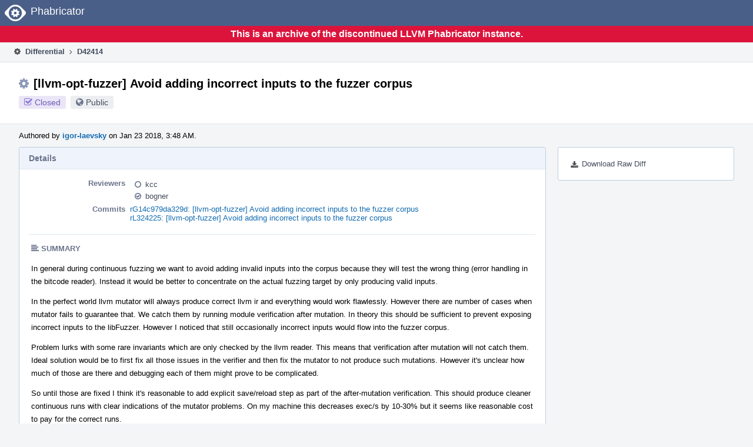

--- FILE ---
content_type: text/html
request_url: https://reviews.llvm.org/D42414
body_size: 22143
content:
<!DOCTYPE html>
<html><head><meta charset="utf-8"/><title>⚙ D42414 [llvm-opt-fuzzer] Avoid adding incorrect inputs to the fuzzer corpus</title><meta content="width=device-width, initial-scale=1, user-scalable=no" name="viewport"/><link color="#3D4B67" href="overrides/favicon/mask-icon.svg" rel="mask-icon"/><link href="overrides/favicon/favicon-76" rel="apple-touch-icon" sizes="76x76"/><link href="overrides/favicon/favicon-120" rel="apple-touch-icon" sizes="120x120"/><link href="overrides/favicon/favicon-152" rel="apple-touch-icon" sizes="152x152"/><link href="overrides/favicon/favicon" id="favicon" rel="icon"/><meta content="no-referrer" name="referrer"/><link href="overrides/css/differential.pkg.css" rel="stylesheet" type="text/css"/><link href="overrides/css/core.pkg.css" rel="stylesheet" type="text/css"/><script src="overrides/js/init.js" type="text/javascript"></script></head><body class="device-desktop platform-linux phui-theme-blindigo" id=""><div class="main-page-frame" data-autoid="autoid_23" id="main-page-frame"><div class="phabricator-standard-page" id="phabricator-standard-page"><div class="phabricator-main-menu phabricator-main-menu-background" id="UQ0_64"><a class="phabricator-core-user-menu phabricator-core-user-mobile-menu" data-meta="0_174" data-sigil="phui-dropdown-menu" href="#" role="button"><span class="aural-only">Page Menu</span><span aria-hidden="true" class="visual-only phui-icon-view phui-font-fa fa-bars" data-meta="0_175"></span><span class="caret"></span></a><a class="phabricator-main-menu-search-button phabricator-expand-application-menu" data-meta="0_173" data-sigil="jx-toggle-class"><span class="phabricator-menu-button-icon phui-icon-view phui-font-fa fa-search" id="UQ0_81"></span></a><a class="phabricator-main-menu-brand" href="/"><span class="aural-only">Home</span><span class="phabricator-main-menu-eye" style=""></span><span class="phabricator-wordmark">Phabricator</span></a></div><div style="background-color: crimson; color: white; text-align: center; padding: 0.3rem 0;"><h1>This is an archive of the discontinued LLVM Phabricator instance.</h1></div><div class="phabricator-standard-page-body" id="phabricator-standard-page-body"><table class="phui-formation-view" data-meta="0_172" data-sigil="phuix-formation-view" id="UQ0_62"><tbody><tr><td class="phui-formation-desktop-only" data-autoid="autoid_5" id="UQ0_2" style="width: 240px; display: none;"><div class="phui-flank-view phui-flank-view-fixed" id="UQ0_6" style="width: 240px; top: 44px;"><div class="phui-flank-view-head" id="UQ0_3"><div class="phui-flank-header"><div class="phui-flank-header-text">Paths</div><div class="phui-flank-header-hide phui-flank-header-hide-left" data-sigil="phui-flank-header-hide"><span aria-hidden="true" class="visual-only phui-icon-view phui-font-fa fa-chevron-left grey" data-meta="0_2"></span></div></div><ul class="phui-list-view"><li class="phui-list-item-view phui-list-item-type-link phui-list-item-has-icon"><a class="phui-list-item-href" data-meta="0_3" data-sigil="has-key-command" href="#"><span aria-hidden="true" class="visual-only phui-icon-view phui-font-fa fa-list phui-list-item-icon" data-meta="0_4"></span><span class="phui-list-item-name">Table of Contents</span><span class="keyboard-shortcut-key">t</span></a></li></ul></div><div class="phui-flank-view-body" id="UQ0_4" style="max-height: 0px;"><ul class="diff-tree-view"><li class="diff-tree-path" data-autoid="autoid_13"><div class="diff-tree-path-indent" style="margin-left: 0px;"><div class="diff-tree-path-inlines">-</div><div class="diff-tree-path-icon diff-tree-path-icon-hidden"><span class="phui-icon-view phui-font-fa fa-times-circle-o"></span></div><div class="diff-tree-path-icon diff-tree-path-icon-kind"><span class="phui-icon-view phui-font-fa fa-folder-open-o grey"></span></div><div class="diff-tree-path-name">llvm/trunk/</div></div></li><li class="diff-tree-path" data-autoid="autoid_14" style="display: none;"><div class="diff-tree-path-indent" style="margin-left: 0px;"><div class="diff-tree-path-inlines">-</div><div class="diff-tree-path-icon diff-tree-path-icon-hidden"><span class="phui-icon-view phui-font-fa fa-times-circle-o"></span></div><div class="diff-tree-path-icon diff-tree-path-icon-kind"><span class="phui-icon-view phui-font-fa fa-folder-open-o grey"></span></div><div class="diff-tree-path-name">trunk/</div></div></li><li class="diff-tree-path" data-autoid="autoid_15"><div class="diff-tree-path-indent" style="margin-left: 8px;"><div class="diff-tree-path-inlines">-</div><div class="diff-tree-path-icon diff-tree-path-icon-hidden"><span class="phui-icon-view phui-font-fa fa-times-circle-o"></span></div><div class="diff-tree-path-icon diff-tree-path-icon-kind"><span class="phui-icon-view phui-font-fa fa-folder-open-o grey"></span></div><div class="diff-tree-path-name">include/llvm/FuzzMutate/</div></div></li><li class="diff-tree-path" data-autoid="autoid_16" style="display: none;"><div class="diff-tree-path-indent" style="margin-left: 8px;"><div class="diff-tree-path-inlines">-</div><div class="diff-tree-path-icon diff-tree-path-icon-hidden"><span class="phui-icon-view phui-font-fa fa-times-circle-o"></span></div><div class="diff-tree-path-icon diff-tree-path-icon-kind"><span class="phui-icon-view phui-font-fa fa-folder-open-o grey"></span></div><div class="diff-tree-path-name">llvm/</div></div></li><li class="diff-tree-path" data-autoid="autoid_17" style="display: none;"><div class="diff-tree-path-indent" style="margin-left: 8px;"><div class="diff-tree-path-inlines">-</div><div class="diff-tree-path-icon diff-tree-path-icon-hidden"><span class="phui-icon-view phui-font-fa fa-times-circle-o"></span></div><div class="diff-tree-path-icon diff-tree-path-icon-kind"><span class="phui-icon-view phui-font-fa fa-folder-open-o grey"></span></div><div class="diff-tree-path-name">FuzzMutate/</div></div></li><li class="diff-tree-path diff-tree-path-changeset" data-autoid="autoid_9"><div class="diff-tree-path-indent" style="margin-left: 16px;"><div class="diff-tree-path-inlines">-</div><div class="diff-tree-path-icon diff-tree-path-icon-hidden"><span class="phui-icon-view phui-font-fa fa-times-circle-o"></span></div><div class="diff-tree-path-icon diff-tree-path-icon-kind"><span class="phui-icon-view phui-font-fa fa-file-text-o bluetext"></span></div><div class="diff-tree-path-name">FuzzerCLI.h</div></div></li><li class="diff-tree-path" data-autoid="autoid_18"><div class="diff-tree-path-indent" style="margin-left: 8px;"><div class="diff-tree-path-inlines">-</div><div class="diff-tree-path-icon diff-tree-path-icon-hidden"><span class="phui-icon-view phui-font-fa fa-times-circle-o"></span></div><div class="diff-tree-path-icon diff-tree-path-icon-kind"><span class="phui-icon-view phui-font-fa fa-folder-open-o grey"></span></div><div class="diff-tree-path-name">lib/FuzzMutate/</div></div></li><li class="diff-tree-path" data-autoid="autoid_19" style="display: none;"><div class="diff-tree-path-indent" style="margin-left: 8px;"><div class="diff-tree-path-inlines">-</div><div class="diff-tree-path-icon diff-tree-path-icon-hidden"><span class="phui-icon-view phui-font-fa fa-times-circle-o"></span></div><div class="diff-tree-path-icon diff-tree-path-icon-kind"><span class="phui-icon-view phui-font-fa fa-folder-open-o grey"></span></div><div class="diff-tree-path-name">FuzzMutate/</div></div></li><li class="diff-tree-path diff-tree-path-changeset" data-autoid="autoid_10"><div class="diff-tree-path-indent" style="margin-left: 16px;"><div class="diff-tree-path-inlines">-</div><div class="diff-tree-path-icon diff-tree-path-icon-hidden"><span class="phui-icon-view phui-font-fa fa-times-circle-o"></span></div><div class="diff-tree-path-icon diff-tree-path-icon-kind"><span class="phui-icon-view phui-font-fa fa-file-text-o bluetext"></span></div><div class="diff-tree-path-name">FuzzerCLI.cpp</div></div></li><li class="diff-tree-path" data-autoid="autoid_20"><div class="diff-tree-path-indent" style="margin-left: 8px;"><div class="diff-tree-path-inlines">-</div><div class="diff-tree-path-icon diff-tree-path-icon-hidden"><span class="phui-icon-view phui-font-fa fa-times-circle-o"></span></div><div class="diff-tree-path-icon diff-tree-path-icon-kind"><span class="phui-icon-view phui-font-fa fa-folder-open-o grey"></span></div><div class="diff-tree-path-name">tools/</div></div></li><li class="diff-tree-path" data-autoid="autoid_21"><div class="diff-tree-path-indent" style="margin-left: 16px;"><div class="diff-tree-path-inlines">-</div><div class="diff-tree-path-icon diff-tree-path-icon-hidden"><span class="phui-icon-view phui-font-fa fa-times-circle-o"></span></div><div class="diff-tree-path-icon diff-tree-path-icon-kind"><span class="phui-icon-view phui-font-fa fa-folder-open-o grey"></span></div><div class="diff-tree-path-name">llvm-isel-fuzzer/</div></div></li><li class="diff-tree-path diff-tree-path-changeset" data-autoid="autoid_11"><div class="diff-tree-path-indent" style="margin-left: 24px;"><div class="diff-tree-path-inlines">-</div><div class="diff-tree-path-icon diff-tree-path-icon-hidden"><span class="phui-icon-view phui-font-fa fa-times-circle-o"></span></div><div class="diff-tree-path-icon diff-tree-path-icon-kind"><span class="phui-icon-view phui-font-fa fa-file-text-o bluetext"></span></div><div class="diff-tree-path-name">llvm-isel-fuzzer.cpp</div></div></li><li class="diff-tree-path" data-autoid="autoid_22"><div class="diff-tree-path-indent" style="margin-left: 16px;"><div class="diff-tree-path-inlines">-</div><div class="diff-tree-path-icon diff-tree-path-icon-hidden"><span class="phui-icon-view phui-font-fa fa-times-circle-o"></span></div><div class="diff-tree-path-icon diff-tree-path-icon-kind"><span class="phui-icon-view phui-font-fa fa-folder-open-o grey"></span></div><div class="diff-tree-path-name">llvm-opt-fuzzer/</div></div></li><li class="diff-tree-path diff-tree-path-changeset" data-autoid="autoid_12"><div class="diff-tree-path-indent" style="margin-left: 24px;"><div class="diff-tree-path-inlines">-</div><div class="diff-tree-path-icon diff-tree-path-icon-hidden"><span class="phui-icon-view phui-font-fa fa-times-circle-o"></span></div><div class="diff-tree-path-icon diff-tree-path-icon-kind"><span class="phui-icon-view phui-font-fa fa-file-text-o bluetext"></span></div><div class="diff-tree-path-name">llvm-opt-fuzzer.cpp</div></div></li></ul></div><div class="phui-flank-view-tail" id="UQ0_5"><ul class="phui-list-view"><li class="phui-list-item-view phui-list-item-type-link phui-list-item-has-icon"><a class="phui-list-item-href" data-meta="0_5" data-sigil="has-key-command" href="#"><span aria-hidden="true" class="visual-only phui-icon-view phui-font-fa fa-chevron-left phui-list-item-icon" data-meta="0_6"></span><span class="phui-list-item-name">Hide Panel</span><span class="keyboard-shortcut-key">f</span></a></li><li class="phui-list-item-view phui-list-item-type-link phui-list-item-has-icon"><a class="phui-list-item-href" data-meta="0_7" data-sigil="has-key-command" href="#"><span aria-hidden="true" class="visual-only phui-icon-view phui-font-fa fa-keyboard-o phui-list-item-icon" data-meta="0_8"></span><span class="phui-list-item-name">Keyboard Reference</span><span class="keyboard-shortcut-key">?</span></a></li></ul></div></div></td><td class="phui-formation-desktop-only" data-autoid="autoid_7" id="UQ0_7" style="width: 8px; display: none;"><div class="phui-formation-resizer" id="UQ0_8" style="width: 8px;"></div></td><td class="" data-autoid="autoid_8" id="UQ0_9" style=""><div class="phui-formation-view-content"><div class="phui-crumbs-view phui-crumbs-border"><a class="phui-crumb-view phui-crumb-has-icon" href="/differential/"><span aria-hidden="true" class="visual-only phui-icon-view phui-font-fa fa-cog" data-meta="0_9"></span><span class="phui-crumb-name"> Differential</span> </a><span aria-hidden="true" class="visual-only phui-icon-view phui-font-fa fa-angle-right phui-crumb-divider phui-crumb-view" data-meta="0_10"></span><span class="phui-crumb-view phabricator-last-crumb"><span class="phui-crumb-name"> D42414</span> </span></div><div class="phui-two-column-view phui-side-column-right with-subheader"><div class="phui-two-column-container"><div class="phui-two-column-header"><div class="phui-header-shell phui-header-tall"><h1 class="phui-header-view"><div class="phui-header-row"><div class="phui-header-col2"><span class="phui-header-header"><span aria-hidden="true" class="visual-only phui-icon-view phui-font-fa fa-cog phui-header-icon" data-meta="0_166"></span>[llvm-opt-fuzzer] Avoid adding incorrect inputs to the fuzzer corpus</span><div class="phui-header-subheader"><span class="phui-tag-view phui-tag-type-shade phui-tag-indigo phui-tag-shade phui-tag-icon-view"><span class="phui-tag-core"><span aria-hidden="true" class="visual-only phui-icon-view phui-font-fa fa-check-square-o" data-meta="0_169"></span>Closed</span></span><span class="policy-header-callout"><span aria-hidden="true" class="visual-only phui-icon-view phui-font-fa fa-globe bluegrey" data-meta="0_168"></span><a class="policy-link" data-sigil="workflow" href="/policy/explain/PHID-DREV-bzypbmpiuwrx5u2kyino/view/">Public</a></span></div></div><div class="phui-header-col3"></div></div></h1></div></div><div class="phui-two-column-subheader"><div class="phui-head-thing-view phui-head-has-image head-thing-small"><a aria-hidden="true" class="visual-only phui-head-thing-image" href="/p/igor-laevsky/" style="background-image: url(overrides/css/profile.png)"></a>Authored by <strong><a class="phui-handle phui-link-person" href="/p/igor-laevsky/">igor-laevsky</a></strong> on Jan 23 2018, 3:48 AM.</div></div><div class="phui-two-column-content"><div class="phui-two-column-row grouped"><div class="phui-side-column"><div class=""><div class="phui-box phui-box-border phui-object-box mlt mll mlr phui-two-column-properties"><ul class="phabricator-action-list-view" id="UQ0_0"><li class="phabricator-action-view phabricator-action-view-href action-has-icon" id="UQ0_37" style=""><a class="phabricator-action-view-item" href="/D42414?large=true&amp;id=&amp;download=true"><span aria-hidden="true" class="visual-only phui-icon-view phui-font-fa fa-download phabricator-action-view-icon" data-meta="0_102"></span>Download Raw Diff</a></li></ul></div></div></div><div class="phui-main-column"><div class="phui-box phui-box-border phui-object-box mlt mll mlr phui-box-blue-property"><div class="phui-header-shell"><h1 class="phui-header-view"><div class="phui-header-row"><div class="phui-header-col2"><span class="phui-header-header">Details</span></div><div class="phui-header-col3"></div></div></h1></div><div class="phui-property-list-section"><div class="phui-property-list-container grouped"><div class="phui-property-list-properties-wrap"><dl class="phui-property-list-properties"><dt class="phui-property-list-key">Reviewers </dt><dd class="phui-property-list-value"><table class="phui-status-list-view"><tbody><tr class=""><td class="phui-status-item-target"><span aria-hidden="true" class="visual-only phui-icon-view phui-font-fa fa-circle-o bluegrey" data-meta="0_13" data-sigil="has-tooltip"></span><a class="phui-handle phui-link-person" data-meta="0_11" data-sigil="hovercard" href="/p/kcc/">kcc</a></td><td class="phui-status-item-note"></td></tr><tr class=""><td class="phui-status-item-target"><span aria-hidden="true" class="visual-only phui-icon-view phui-font-fa fa-check-circle-o bluegrey" data-meta="0_14" data-sigil="has-tooltip"></span><a class="phui-handle phui-link-person" data-meta="0_12" data-sigil="hovercard" href="/p/bogner/">bogner</a></td><td class="phui-status-item-note"></td></tr></tbody></table> </dd><dt class="phui-property-list-key">Commits </dt><dd class="phui-property-list-value"><a class="phui-handle" data-meta="0_0" data-sigil="hovercard" href="https://github.com/llvm/llvm-project/commit/14c979da329daf35ebc99a0bd11581b0b081d813">rG14c979da329d: [llvm-opt-fuzzer] Avoid adding incorrect inputs to the fuzzer corpus</a><br/><a class="phui-handle" data-meta="0_1" data-sigil="hovercard" href="/rL324225">rL324225: [llvm-opt-fuzzer] Avoid adding incorrect inputs to the fuzzer corpus</a> </dd></dl></div></div><div class="phui-property-list-section-header"><span class="phui-property-list-section-header-icon"><span aria-hidden="true" class="visual-only phui-icon-view phui-font-fa fa-align-left bluegrey" data-meta="0_15"></span>Summary</span></div><div class="phui-property-list-text-content"><div class="phabricator-remarkup"><p>In general during continuous fuzzing we want to avoid adding invalid inputs into the corpus because they will test the wrong thing (error handling in the bitcode reader). Instead it would be better to concentrate on the actual fuzzing target by only producing valid inputs.</p>

<p>In the perfect world llvm mutator will always produce correct llvm ir and everything would work flawlessly. However there are number of cases when mutator fails to guarantee that. We catch them by running module verification after mutation. In theory this should be sufficient to prevent exposing incorrect inputs to the libFuzzer. However I noticed that still occasionally incorrect inputs would flow into the fuzzer corpus.</p>

<p>Problem lurks with some rare invariants which are only checked by the llvm reader. This means that verification after mutation will not catch them. Ideal solution would be to first fix all those issues in the verifier and then fix the mutator to not produce such mutations. However it's unclear how much of those are there and debugging each of them might prove to be complicated.</p>

<p>So until those are fixed I think it's reasonable to add explicit save/reload step as part of the after-mutation verification. This should produce cleaner continuous runs with clear indications of the mutator problems. On my machine this decreases exec/s by 10-30% but  it seems like reasonable cost to pay for the correct runs.</p></div></div></div></div><div class="phui-box phui-box-border phui-object-box mlt mll mlr phui-box-blue-property"><div class="phui-header-shell"><h1 class="phui-header-view"><div class="phui-header-row"><div class="phui-header-col2"><span class="phui-header-header">Diff Detail</span></div><div class="phui-header-col3"></div></div></h1></div><div class="" data-meta="0_16" data-sigil="phui-tab-group-view"><div id="UQ0_10"><div class=""><div class="phui-property-list-section"><div class="phui-property-list-container grouped"><div class="phui-property-list-properties-wrap"><dl class="phui-property-list-properties"><dt class="phui-property-list-key">Repository </dt><dd class="phui-property-list-value"><a class="phui-handle handle-status-closed" href="/diffusion/L/">rL LLVM</a> </dd></dl></div></div></div></div></div></div></div><div class="phui-timeline-view" id="UQ0_11"><h3 class="aural-only">Event Timeline</h3><div class="phui-timeline-event-view phui-timeline-spacer"></div><div class="phui-timeline-shell" data-meta="0_33" data-sigil="transaction anchor-container"><div class="phui-timeline-event-view phui-timeline-minor-event"><div class="phui-timeline-content"><a aria-hidden="true" class="visual-only phui-timeline-image" href="/p/igor-laevsky/" style="background-image: url(overrides/css/profile.png)"></a><div class="phui-timeline-wedge" style=""></div><div class="phui-timeline-group"><a class="phabricator-anchor-view" id="984858" name="984858"></a><div class="phui-timeline-title phui-timeline-title-with-icon"><span class="phui-timeline-icon-fill"><span aria-hidden="true" class="visual-only phui-icon-view phui-font-fa fa-pencil phui-timeline-icon" data-meta="0_32"></span></span><a class="phui-handle phui-link-person" href="/p/igor-laevsky/">igor-laevsky</a> created this revision.<span class="phui-timeline-extra"><a data-meta="0_31" data-sigil="has-tooltip" href="#984858">Jan 23 2018, 3:48 AM</a></span></div></div></div></div></div><div class="phui-timeline-event-view phui-timeline-spacer"></div><div class="phui-timeline-shell" data-meta="0_42" data-sigil="transaction anchor-container"><div class="phui-timeline-event-view phui-timeline-major-event"><div class="phui-timeline-content"><a aria-hidden="true" class="visual-only phui-timeline-image" href="/p/igor-laevsky/" style="background-image: url(overrides/css/profile.png)"></a><div class="phui-timeline-wedge" style=""></div><div class="phui-timeline-group"><div class="phui-timeline-inner-content"><a class="phabricator-anchor-view" id="991594" name="991594"></a><div class="phui-timeline-title phui-timeline-title-with-icon phui-timeline-title-with-menu"><span class="phui-timeline-icon-fill"><span aria-hidden="true" class="visual-only phui-icon-view phui-font-fa fa-comment phui-timeline-icon" data-meta="0_41"></span></span><a class="phui-handle phui-link-person" href="/p/igor-laevsky/">igor-laevsky</a> added a comment.<span class="phui-timeline-extra"><a data-meta="0_40" data-sigil="has-tooltip" href="#991594">Jan 30 2018, 1:27 AM</a></span></div><a aria-expanded="false" aria-haspopup="true" class="phui-timeline-menu" data-meta="0_38" data-sigil="phui-dropdown-menu" href="#"><span class="aural-only">Comment Actions</span><span aria-hidden="true" class="visual-only phui-icon-view phui-font-fa fa-caret-down" data-meta="0_39"></span></a><div class="phui-timeline-core-content"><span class="transaction-comment" data-meta="0_17" data-sigil="transaction-comment"><div class="phabricator-remarkup"><p>Hi. Any comments on this?</p></div></span></div></div></div></div></div></div><div class="phui-timeline-event-view phui-timeline-spacer"></div><div class="phui-timeline-shell" data-meta="0_55" data-sigil="transaction anchor-container"><div class="phui-timeline-event-view phui-timeline-major-event"><div class="phui-timeline-content"><a aria-hidden="true" class="visual-only phui-timeline-image" href="/p/bogner/" style="background-image: url(overrides/css/profile.png)"></a><div class="phui-timeline-wedge" style=""></div><div class="phui-timeline-group"><div class="phui-timeline-inner-content"><a class="phabricator-anchor-view" id="992154" name="992154"></a><div class="phui-timeline-title phui-timeline-title-with-icon phui-timeline-title-with-menu"><span class="phui-timeline-icon-fill"><span aria-hidden="true" class="visual-only phui-icon-view phui-font-fa fa-comment phui-timeline-icon" data-meta="0_50"></span></span><a class="phui-handle phui-link-person" href="/p/bogner/">bogner</a> added a comment.<span class="phui-timeline-extra"><a data-meta="0_49" data-sigil="has-tooltip" href="#992154">Jan 30 2018, 11:19 AM</a></span></div><a aria-expanded="false" aria-haspopup="true" class="phui-timeline-menu" data-meta="0_47" data-sigil="phui-dropdown-menu" href="#"><span class="aural-only">Comment Actions</span><span aria-hidden="true" class="visual-only phui-icon-view phui-font-fa fa-caret-down" data-meta="0_48"></span></a><div class="phui-timeline-core-content"><span class="transaction-comment" data-meta="0_18" data-sigil="transaction-comment"><div class="phabricator-remarkup"><p>I have mixed feelings about this, but I guess it's probably better than the status quo. My two main concerns are the time cost and whether we'll stop noticing the issues instead of fixing them.</p></div></span><table class="phabricator-inline-summary-table"><tbody><tr><th class="inline-comment-summary-table-header" colspan="3"><span aria-hidden="true" class="visual-only phui-icon-view phui-font-fa fa-file-code-o darkbluetext mmr" data-meta="0_51"></span>tools/llvm-opt-fuzzer/llvm-opt-fuzzer.cpp</th></tr>
<tr><td class="inline-line-number inline-table-dolumn"><a class="num" href="/D42414?id=131028#inline-373001" target="_blank"><span aria-hidden="true" class="visual-only phui-icon-view phui-font-fa fa-share darkbluetext mmr" data-meta="0_52"></span>68–73 ↗</a></td><td class="inline-which-diff inline-table-dolumn">(On Diff #131028)</td><td class="inline-summary-content inline-table-dolumn"><div class="phabricator-remarkup"><span class="transaction-comment" data-meta="0_19" data-sigil="transaction-comment"><div class="phabricator-remarkup"><p>Can we drop this part and only verify after the reload?</p></div></span></div></td></tr>
<tr><td class="inline-line-number inline-table-dolumn"><a class="num" href="/D42414?id=131028#inline-373007" target="_blank"><span aria-hidden="true" class="visual-only phui-icon-view phui-font-fa fa-share darkbluetext mmr" data-meta="0_53"></span>89–95 ↗</a></td><td class="inline-which-diff inline-table-dolumn">(On Diff #131028)</td><td class="inline-summary-content inline-table-dolumn"><div class="phabricator-remarkup"><span class="transaction-comment" data-meta="0_20" data-sigil="transaction-comment"><div class="phabricator-remarkup"><p>Worth breaking out the parseAndVerify bit into its own function? We do it a lot now.</p></div></span></div></td></tr>
<tr><td class="inline-line-number inline-table-dolumn"><a class="num" href="/D42414?id=131028#inline-373006" target="_blank"><span aria-hidden="true" class="visual-only phui-icon-view phui-font-fa fa-share darkbluetext mmr" data-meta="0_54"></span>92–93 ↗</a></td><td class="inline-which-diff inline-table-dolumn">(On Diff #131028)</td><td class="inline-summary-content inline-table-dolumn"><div class="phabricator-remarkup"><span class="transaction-comment" data-meta="0_21" data-sigil="transaction-comment"><div class="phabricator-remarkup"><p>Where does this output go when running the fuzzer? Will we see / be able to act on this information?</p></div></span></div></td></tr></tbody></table></div></div></div></div></div></div><div class="phui-timeline-event-view phui-timeline-spacer"></div><div class="phui-timeline-shell phui-timeline-sky" data-meta="0_68" data-sigil="transaction anchor-container"><div class="phui-timeline-event-view phui-timeline-major-event"><div class="phui-timeline-content"><a aria-hidden="true" class="visual-only phui-timeline-image" href="/p/igor-laevsky/" style="background-image: url(overrides/css/profile.png)"></a><div class="phui-timeline-wedge" style=""></div><div class="phui-timeline-group"><div class="phui-timeline-inner-content"><a class="phabricator-anchor-view" id="996266" name="996266"></a><div class="phui-timeline-title phui-timeline-title-with-icon phui-timeline-title-with-menu"><span class="phui-timeline-icon-fill fill-has-color phui-timeline-icon-fill-sky"><span aria-hidden="true" class="visual-only phui-icon-view phui-font-fa fa-refresh phui-timeline-icon" data-meta="0_63"></span></span><a class="phui-handle phui-link-person" href="/p/igor-laevsky/">igor-laevsky</a> updated this revision to <a class="phui-handle" href="/differential/diff/132605/">Diff 132605</a>.<span class="phui-timeline-extra"><a data-meta="0_62" data-sigil="has-tooltip" href="#996266">Feb 2 2018, 8:20 AM</a></span></div><div class="phui-timeline-title phui-timeline-title-with-icon phui-timeline-title-with-menu"><span class="phui-timeline-icon-fill"><span aria-hidden="true" class="visual-only phui-icon-view phui-font-fa fa-pencil phui-timeline-icon" data-meta="0_64"></span></span><a class="phui-handle phui-link-person" href="/p/igor-laevsky/">igor-laevsky</a> marked an inline comment as done.</div><a aria-expanded="false" aria-haspopup="true" class="phui-timeline-menu" data-meta="0_60" data-sigil="phui-dropdown-menu" href="#"><span class="aural-only">Comment Actions</span><span aria-hidden="true" class="visual-only phui-icon-view phui-font-fa fa-caret-down" data-meta="0_61"></span></a><div class="phui-timeline-core-content"><span class="transaction-comment" data-meta="0_22" data-sigil="transaction-comment"><div class="phabricator-remarkup"><p>Thanks for the comments! Added parseAndVerify function.</p></div></span><table class="phabricator-inline-summary-table"><tbody><tr><th class="inline-comment-summary-table-header" colspan="3"><span aria-hidden="true" class="visual-only phui-icon-view phui-font-fa fa-file-code-o darkbluetext mmr" data-meta="0_65"></span>tools/llvm-opt-fuzzer/llvm-opt-fuzzer.cpp</th></tr>
<tr><td class="inline-line-number inline-table-dolumn"><a class="num" href="/D42414?id=131028#inline-374484" target="_blank"><span aria-hidden="true" class="visual-only phui-icon-view phui-font-fa fa-share darkbluetext mmr" data-meta="0_66"></span>68–73 ↗</a></td><td class="inline-which-diff inline-table-dolumn">(On Diff #131028)</td><td class="inline-summary-content inline-table-dolumn"><div class="phabricator-remarkup"><span class="transaction-comment" data-meta="0_23" data-sigil="transaction-comment"><div class="phabricator-remarkup"><p>I'm not sure how bitcode writer will behave on the invalid module. I would suspect that this verification is fast compared to the save/reload part.</p></div></span></div></td></tr>
<tr><td class="inline-line-number inline-table-dolumn"><a class="num" href="/D42414?id=131028#inline-374485" target="_blank"><span aria-hidden="true" class="visual-only phui-icon-view phui-font-fa fa-share darkbluetext mmr" data-meta="0_67"></span>92–93 ↗</a></td><td class="inline-which-diff inline-table-dolumn">(On Diff #131028)</td><td class="inline-summary-content inline-table-dolumn"><div class="phabricator-remarkup"><span class="transaction-comment" data-meta="0_24" data-sigil="transaction-comment"><div class="phabricator-remarkup"><p>This goes to the stderr and I assume this will be visible in the ClusterFuzz logs.</p></div></span></div></td></tr></tbody></table></div></div></div></div></div></div><div class="phui-timeline-event-view phui-timeline-spacer"></div><div class="phui-timeline-shell phui-timeline-green" data-meta="0_80" data-sigil="transaction anchor-container"><div class="phui-timeline-event-view phui-timeline-major-event"><div class="phui-timeline-content"><a aria-hidden="true" class="visual-only phui-timeline-image" href="/p/bogner/" style="background-image: url(overrides/css/profile.png)"></a><div class="phui-timeline-wedge" style=""></div><div class="phui-timeline-group"><div class="phui-timeline-inner-content"><a class="phabricator-anchor-view" id="996386" name="996386"></a><div class="phui-timeline-title phui-timeline-title-with-icon phui-timeline-title-with-menu"><span class="phui-timeline-icon-fill fill-has-color phui-timeline-icon-fill-green"><span aria-hidden="true" class="visual-only phui-icon-view phui-font-fa fa-check-circle-o phui-timeline-icon" data-meta="0_76"></span></span><a class="phui-handle phui-link-person" href="/p/bogner/">bogner</a> accepted this revision.<span class="phui-timeline-extra"><a data-meta="0_75" data-sigil="has-tooltip" href="#996386">Feb 2 2018, 10:00 AM</a></span></div><a aria-expanded="false" aria-haspopup="true" class="phui-timeline-menu" data-meta="0_73" data-sigil="phui-dropdown-menu" href="#"><span class="aural-only">Comment Actions</span><span aria-hidden="true" class="visual-only phui-icon-view phui-font-fa fa-caret-down" data-meta="0_74"></span></a><div class="phui-timeline-core-content"><span class="transaction-comment" data-meta="0_25" data-sigil="transaction-comment"><div class="phabricator-remarkup"><p>I think this is okay to go in, with the caveat that we need a plan for fixing up the verifier and removing this.</p></div></span><table class="phabricator-inline-summary-table"><tbody><tr><th class="inline-comment-summary-table-header" colspan="3"><span aria-hidden="true" class="visual-only phui-icon-view phui-font-fa fa-file-code-o darkbluetext mmr" data-meta="0_77"></span>tools/llvm-opt-fuzzer/llvm-opt-fuzzer.cpp</th></tr>
<tr><td class="inline-line-number inline-table-dolumn"><a class="num" href="/D42414?id=132605#inline-374557" target="_blank"><span aria-hidden="true" class="visual-only phui-icon-view phui-font-fa fa-share darkbluetext mmr" data-meta="0_78"></span>83–85 ↗</a></td><td class="inline-which-diff inline-table-dolumn">(On Diff #132605)</td><td class="inline-summary-content inline-table-dolumn"><div class="phabricator-remarkup"><span class="transaction-comment" data-meta="0_26" data-sigil="transaction-comment"><div class="phabricator-remarkup"><p>Interestingly, it would be trivial to write a fuzzer that finds these verifier bugs at this point. Maybe we should do that as a way to move towards a state where we can remove the redundant checks?</p></div></span></div></td></tr>
<tr><td class="inline-line-number inline-table-dolumn"><a class="num" href="/D42414?id=131028#inline-374559" target="_blank"><span aria-hidden="true" class="visual-only phui-icon-view phui-font-fa fa-share darkbluetext mmr" data-meta="0_79"></span>68–73 ↗</a></td><td class="inline-which-diff inline-table-dolumn">(On Diff #131028)</td><td class="inline-summary-content inline-table-dolumn"><div class="phabricator-remarkup"><span class="transaction-comment" data-meta="0_27" data-sigil="transaction-comment"><div class="phabricator-remarkup"><p>Are you set up to measure this? It'd be nice to qualify that claim.</p></div></span></div></td></tr></tbody></table></div></div></div></div></div></div><div class="phui-timeline-event-view phui-timeline-spacer"></div><div class="phui-timeline-shell phui-timeline-green" data-meta="0_83" data-sigil="transaction anchor-container"><div class="phui-timeline-event-view phui-timeline-minor-event"><div class="phui-timeline-content"><a aria-hidden="true" class="visual-only phui-timeline-image" href="/p/bogner/" style="background-image: url(overrides/css/profile.png)"></a><div class="phui-timeline-wedge" style=""></div><div class="phui-timeline-group"><a class="phabricator-anchor-view" id="996390" name="996390"></a><div class="phui-timeline-title phui-timeline-title-with-icon"><span class="phui-timeline-icon-fill fill-has-color phui-timeline-icon-fill-green"><span aria-hidden="true" class="visual-only phui-icon-view phui-font-fa fa-check phui-timeline-icon" data-meta="0_82"></span></span>This revision is now accepted and ready to land.<span class="phui-timeline-extra"><a data-meta="0_81" data-sigil="has-tooltip" href="#996390">Feb 2 2018, 10:00 AM</a></span></div></div></div></div></div><div class="phui-timeline-event-view phui-timeline-spacer"></div><div class="phui-timeline-shell phui-timeline-indigo" data-meta="0_87" data-sigil="transaction anchor-container"><div class="phui-timeline-event-view phui-timeline-minor-event"><div class="phui-timeline-content"><div class="phui-timeline-wedge" style="display: none;"></div><div class="phui-timeline-group"><a class="phabricator-anchor-view" id="997579" name="997579"></a><div class="phui-timeline-title phui-timeline-title-with-icon"><span class="phui-timeline-icon-fill fill-has-color phui-timeline-icon-fill-indigo"><span aria-hidden="true" class="visual-only phui-icon-view phui-font-fa fa-check phui-timeline-icon" data-meta="0_85"></span></span>Closed by commit <a class="phui-handle" href="/rL324225">rL324225: [llvm-opt-fuzzer] Avoid adding incorrect inputs to the fuzzer corpus</a> (authored by <a class="phui-handle" href="/diffusion/identity/view/6716/">igor.laevsky</a>). <span class="phui-timeline-extra-information"> ·  <a data-sigil="workflow" href="/differential/revision/closedetails/PHID-XACT-DREV-jtfkjugbuz5x2xe/">Explain Why</a></span><span class="phui-timeline-extra"><a data-meta="0_84" data-sigil="has-tooltip" href="#997579">Feb 5 2018, 3:09 AM</a></span></div><div class="phui-timeline-title phui-timeline-title-with-icon"><span class="phui-timeline-icon-fill fill-has-color phui-timeline-icon-fill-sky"><span aria-hidden="true" class="visual-only phui-icon-view phui-font-fa fa-refresh phui-timeline-icon" data-meta="0_86"></span></span>This revision was automatically updated to reflect the committed changes.</div></div></div></div></div><div class="phui-timeline-event-view phui-timeline-spacer"></div><div class="phui-timeline-shell" data-meta="0_99" data-sigil="transaction anchor-container"><div class="phui-timeline-event-view phui-timeline-major-event"><div class="phui-timeline-content"><a aria-hidden="true" class="visual-only phui-timeline-image" href="/p/igor-laevsky/" style="background-image: url(overrides/css/profile.png)"></a><div class="phui-timeline-wedge" style=""></div><div class="phui-timeline-group"><div class="phui-timeline-inner-content"><a class="phabricator-anchor-view" id="997580" name="997580"></a><div class="phui-timeline-title phui-timeline-title-with-icon phui-timeline-title-with-menu"><span class="phui-timeline-icon-fill"><span aria-hidden="true" class="visual-only phui-icon-view phui-font-fa fa-comment phui-timeline-icon" data-meta="0_95"></span></span><a class="phui-handle phui-link-person" href="/p/igor-laevsky/">igor-laevsky</a> added a comment.<span class="phui-timeline-extra"><a data-meta="0_94" data-sigil="has-tooltip" href="#997580">Feb 5 2018, 3:17 AM</a></span></div><a aria-expanded="false" aria-haspopup="true" class="phui-timeline-menu" data-meta="0_92" data-sigil="phui-dropdown-menu" href="#"><span class="aural-only">Comment Actions</span><span aria-hidden="true" class="visual-only phui-icon-view phui-font-fa fa-caret-down" data-meta="0_93"></span></a><div class="phui-timeline-core-content"><span class="transaction-comment" data-meta="0_28" data-sigil="transaction-comment"><div class="phabricator-remarkup"><p>With regards to the performance concerns - I will keep an eye on the fuzzer statistics and revert the change if the slowdown becomes too much,</p></div></span><table class="phabricator-inline-summary-table"><tbody><tr><th class="inline-comment-summary-table-header" colspan="3"><span aria-hidden="true" class="visual-only phui-icon-view phui-font-fa fa-file-code-o darkbluetext mmr" data-meta="0_96"></span>tools/llvm-opt-fuzzer/llvm-opt-fuzzer.cpp</th></tr>
<tr><td class="inline-line-number inline-table-dolumn"><a class="num" href="/D42414?id=132605#inline-374921" target="_blank"><span aria-hidden="true" class="visual-only phui-icon-view phui-font-fa fa-share darkbluetext mmr" data-meta="0_97"></span>83–85 ↗</a></td><td class="inline-which-diff inline-table-dolumn">(On Diff #132605)</td><td class="inline-summary-content inline-table-dolumn"><div class="phabricator-remarkup"><span class="transaction-comment" data-meta="0_29" data-sigil="transaction-comment"><div class="phabricator-remarkup"><p>Yes, that's an interesting idea. Actually we can even write more general fuzzer for the FuzzMutate itself which will cover this kinds of issues and all other possible bugs in the FuzzMutate.</p></div></span></div></td></tr>
<tr><td class="inline-line-number inline-table-dolumn"><a class="num" href="/D42414?id=131028#inline-374928" target="_blank"><span aria-hidden="true" class="visual-only phui-icon-view phui-font-fa fa-share darkbluetext mmr" data-meta="0_98"></span>68–73 ↗</a></td><td class="inline-which-diff inline-table-dolumn">(On Diff #131028)</td><td class="inline-summary-content inline-table-dolumn"><div class="phabricator-remarkup"><span class="transaction-comment" data-meta="0_30" data-sigil="transaction-comment"><div class="phabricator-remarkup"><p>I based it mainly on the fact that verification is faster than save/reload + verification. In any case I don't think there is a way to avoid the first verification since bitcode writer may be unfriendly to the invalid modules.</p></div></span></div></td></tr></tbody></table></div></div></div></div></div></div><div class="phui-timeline-event-view phui-timeline-spacer"></div></div></div></div></div><div class="phui-two-column-content phui-two-column-footer"><legend class="phabricator-anchor-navigation-marker" data-meta="0_114" data-sigil="marker"></legend><a class="phabricator-anchor-view" id="toc" name="toc"></a><div class="phui-box phui-box-border phui-object-box mlt mll mlr phui-box-blue-property"><div class="phui-header-shell"><h1 class="phui-header-view"><div class="phui-header-row"><div class="phui-header-col2"><span class="phui-header-header">Revision Contents</span></div><div class="phui-header-col3"></div></div></h1></div><div class="" data-meta="0_140" data-sigil="phui-tab-group-view"><ul class="phui-list-view phui-list-navbar phui-list-navbar-horizontal"><li class="phui-list-item-view phui-list-item-type-link phui-list-item-selected" data-meta="0_141" data-sigil="phui-tab-view"><a class="phui-list-item-href" data-sigil="" href="#"><span class="phui-list-item-name">Files</span></a></li><li class="phui-list-item-view phui-list-item-type-link" data-meta="0_142" data-sigil="phui-tab-view"><a class="phui-list-item-href" data-sigil="" href="#"><span class="phui-list-item-name">History</span></a></li><li class="phui-list-item-view phui-list-item-type-link" data-meta="0_143" data-sigil="phui-tab-view"><a class="phui-list-item-href" data-sigil="" href="#"><span class="phui-list-item-name">Commits</span></a></li></ul><div id="UQ0_56"><div class=""><div class="aphront-table-wrap"><table class="aphront-table-view aphront-table-view-compact"><tbody><tr><th class="diff-toc-path wide">Path</th><th class="right aphront-table-view-nodevice">Size</th></tr><tr class="diff-toc-no-changeset-row"><td class="diff-toc-path wide"><div style="padding-left: 0px;"><table><tbody><tr class="diff-path-new"><td><span aria-hidden="true" class="visual-only phui-icon-view phui-font-fa fa-folder-open-o grey" data-meta="0_117"></span></td><td><div class="">llvm/</div></td><td><div class="">trunk/</div></td></tr></tbody></table></div></td><td class="right aphront-table-view-nodevice"></td></tr><tr class="alt alt-diff-toc-no-changeset-row"><td class="diff-toc-path wide"><div style="padding-left: 16px;"><table><tbody><tr class="diff-path-new"><td><span aria-hidden="true" class="visual-only phui-icon-view phui-font-fa fa-folder-open-o grey" data-meta="0_119"></span></td><td><div class="">include/</div></td><td><div class="">llvm/</div></td><td><div class="">FuzzMutate/</div></td></tr></tbody></table></div></td><td class="right aphront-table-view-nodevice"></td></tr><tr class="diff-toc-changeset-row"><td class="diff-toc-path wide"><div style="padding-left: 32px;"><table><tbody><tr class="diff-path-new"><td><span aria-hidden="true" class="visual-only phui-icon-view phui-font-fa fa-file-text-o bluetext" data-meta="0_121"></span></td><td><div class=""><a data-meta="0_122" data-sigil="differential-load" href="#change-7LiJ3vOqQGIq">FuzzerCLI.h</a></div></td></tr></tbody></table></div></td><td class="right aphront-table-view-nodevice">6 lines</td></tr><tr class="alt alt-diff-toc-no-changeset-row"><td class="diff-toc-path wide"><div style="padding-left: 16px;"><table><tbody><tr class="diff-path-new"><td><span aria-hidden="true" class="visual-only phui-icon-view phui-font-fa fa-folder-open-o grey" data-meta="0_124"></span></td><td><div class="">lib/</div></td><td><div class="">FuzzMutate/</div></td></tr></tbody></table></div></td><td class="right aphront-table-view-nodevice"></td></tr><tr class="diff-toc-changeset-row"><td class="diff-toc-path wide"><div style="padding-left: 32px;"><table><tbody><tr class="diff-path-new"><td><span aria-hidden="true" class="visual-only phui-icon-view phui-font-fa fa-file-text-o bluetext" data-meta="0_126"></span></td><td><div class=""><a data-meta="0_127" data-sigil="differential-load" href="#change-AoOw5zGdJxKf">FuzzerCLI.cpp</a></div></td></tr></tbody></table></div></td><td class="right aphront-table-view-nodevice">10 lines</td></tr><tr class="alt alt-diff-toc-no-changeset-row"><td class="diff-toc-path wide"><div style="padding-left: 16px;"><table><tbody><tr class="diff-path-new"><td><span aria-hidden="true" class="visual-only phui-icon-view phui-font-fa fa-folder-open-o grey" data-meta="0_129"></span></td><td><div class="">tools/</div></td></tr></tbody></table></div></td><td class="right aphront-table-view-nodevice"></td></tr><tr class="diff-toc-no-changeset-row"><td class="diff-toc-path wide"><div style="padding-left: 32px;"><table><tbody><tr class="diff-path-new"><td><span aria-hidden="true" class="visual-only phui-icon-view phui-font-fa fa-folder-open-o grey" data-meta="0_131"></span></td><td><div class="">llvm-isel-fuzzer/</div></td></tr></tbody></table></div></td><td class="right aphront-table-view-nodevice"></td></tr><tr class="alt alt-diff-toc-changeset-row"><td class="diff-toc-path wide"><div style="padding-left: 48px;"><table><tbody><tr class="diff-path-new"><td><span aria-hidden="true" class="visual-only phui-icon-view phui-font-fa fa-file-text-o bluetext" data-meta="0_133"></span></td><td><div class=""><a data-meta="0_134" data-sigil="differential-load" href="#change-0xzVTkiW86et">llvm-isel-fuzzer.cpp</a></div></td></tr></tbody></table></div></td><td class="right aphront-table-view-nodevice">4 lines</td></tr><tr class="diff-toc-no-changeset-row"><td class="diff-toc-path wide"><div style="padding-left: 32px;"><table><tbody><tr class="diff-path-new"><td><span aria-hidden="true" class="visual-only phui-icon-view phui-font-fa fa-folder-open-o grey" data-meta="0_136"></span></td><td><div class="">llvm-opt-fuzzer/</div></td></tr></tbody></table></div></td><td class="right aphront-table-view-nodevice"></td></tr><tr class="alt alt-diff-toc-changeset-row"><td class="diff-toc-path wide"><div style="padding-left: 48px;"><table><tbody><tr class="diff-path-new"><td><span aria-hidden="true" class="visual-only phui-icon-view phui-font-fa fa-file-text-o bluetext" data-meta="0_138"></span></td><td><div class=""><a data-meta="0_139" data-sigil="differential-load" href="#change-Ejl4zYuTj8YA">llvm-opt-fuzzer.cpp</a></div></td></tr></tbody></table></div></td><td class="right aphront-table-view-nodevice">38 lines</td></tr></tbody></table></div></div></div><div id="UQ0_57" style="display: none;"><div class=""><form action="/D42414#toc"><div class="aphront-table-wrap"><table class="aphront-table-view"><tbody><tr><th class="pri">Diff</th><th>ID</th><th class="aphront-table-view-nodevice">Base</th><th class="wide">Description</th><th class="date aphront-table-view-nodevice">Created</th><th class="center aphront-table-view-nodevice">Lint</th><th class="center aphront-table-view-nodevice">Unit</th><th class="center differential-update-history-old"></th><th class="center differential-update-history-new"></th></tr><tr class="differential-update-history-old-now"><td class="pri">Base</td><td><a href="/D42414?id="></a></td><td class="aphront-table-view-nodevice"></td><td class="wide">Base</td><td class="date aphront-table-view-nodevice"></td><td class="center aphront-table-view-nodevice"></td><td class="center aphront-table-view-nodevice"></td><td class="center differential-update-history-old"><div class="differential-update-history-radio"><input checked="checked" id="UQ0_59" name="vs" type="radio"/></div></td><td class="center differential-update-history-new"></td></tr><tr class="alt"><td class="pri">Diff 1</td><td><a href="/D42414?id=131028">131028</a></td><td class="aphront-table-view-nodevice"></td><td class="wide"></td><td class="date aphront-table-view-nodevice">Jan 23 2018, 3:23 AM</td><td class="center aphront-table-view-nodevice"><div class="lintunit-star" title="Lint Skipped"><span class="diff-star-skip">★</span></div></td><td class="center aphront-table-view-nodevice"><div class="lintunit-star" title="Unit Tests Skipped"><span class="diff-star-skip">★</span></div></td><td class="center differential-update-history-old"><div class="differential-update-history-radio"><input id="UQ0_60" name="vs" type="radio" value="131028"/></div></td><td class="center differential-update-history-new"><div class="differential-update-history-radio"><input data-sigil="differential-new-radio" name="id" type="radio" value="131028"/></div></td></tr><tr><td class="pri">Diff 2</td><td><a href="/D42414?id=132605">132605</a></td><td class="aphront-table-view-nodevice"></td><td class="wide"></td><td class="date aphront-table-view-nodevice">Feb 2 2018, 8:18 AM</td><td class="center aphront-table-view-nodevice"><div class="lintunit-star" title="Lint Skipped"><span class="diff-star-skip">★</span></div></td><td class="center aphront-table-view-nodevice"><div class="lintunit-star" title="Unit Tests Skipped"><span class="diff-star-skip">★</span></div></td><td class="center differential-update-history-old"><div class="differential-update-history-radio"><input id="UQ0_61" name="vs" type="radio" value="132605"/></div></td><td class="center differential-update-history-new"><div class="differential-update-history-radio"><input data-sigil="differential-new-radio" name="id" type="radio" value="132605"/></div></td></tr><tr class="alt alt-differential-update-history-new-now"><td class="pri">Diff 3</td><td><a href="/D42414?id=132799">132799</a></td><td class="aphront-table-view-nodevice">324224</td><td class="wide">rL324225</td><td class="date aphront-table-view-nodevice">Feb 5 2018, 3:05 AM</td><td class="center aphront-table-view-nodevice"><div class="lintunit-star" title="Automatic diff as part of commit; lint not applicable."><span class="diff-star-skip">★</span></div></td><td class="center aphront-table-view-nodevice"><div class="lintunit-star" title="Automatic diff as part of commit; unit tests not applicable."><span class="diff-star-skip">★</span></div></td><td class="center differential-update-history-old"></td><td class="center differential-update-history-new"><div class="differential-update-history-radio"><input checked="checked" data-sigil="differential-new-radio" name="id" type="radio" value="132799"/></div></td></tr></tbody></table></div></form></div></div><div id="UQ0_58" style="display: none;"><div class=""></div></div></div></div><div class="phui-box phui-box-border phui-object-box mlt mll mlr phui-object-box-collapsed phui-box-blue-property"><div class="phui-header-shell"><h1 class="phui-header-view"><div class="phui-header-row"><div class="phui-header-col2"><span class="phui-header-header">Diff 132799</span></div><div class="phui-header-col3"></div></div></h1></div><div class="differential-review-stage" id="differential-review-stage"><div class="differential-changeset repository-crossreference" data-autoid="autoid_1" data-meta="0_148" data-sigil="differential-changeset" id="diff-change-7LiJ3vOqQGIq"><legend class="phabricator-anchor-navigation-marker" data-meta="0_146" data-sigil="marker"></legend><a class="phabricator-anchor-view" id="change-7LiJ3vOqQGIq" name="change-7LiJ3vOqQGIq"></a><h1 class="differential-file-icon-header" data-sigil="changeset-header"><span aria-hidden="true" class="visual-only phui-icon-view phui-font-fa fa-file-text-o" data-meta="0_147"></span><span class="differential-changeset-path-name" data-sigil="changeset-header-path-name">llvm/trunk/include/llvm/FuzzMutate/FuzzerCLI.h</span></h1><div class="changeset-view-content" data-sigil="changeset-view-content"><table class="differential-diff remarkup-code PhabricatorMonospaced diff-2up" data-sigil="differential-diff intercept-copy"><colgroup><col class="num"/><col class="left"/><col class="num"/><col class="copy"/><col class="right"/><col class="cov"/></colgroup><tbody><tr data-sigil="context-target"><td class="show-context-line n left-context"></td><td class="show-more"><a data-meta="2_0" data-mustcapture="1" data-sigil="show-more" href="#">Show First 20 Lines</a> • <a data-meta="2_1" data-mustcapture="1" data-sigil="show-more" href="#">Show All 62 Lines</a> • <a data-meta="2_2" data-mustcapture="1" data-sigil="show-more" href="#">▼ Show 20 Lines</a></td><td class="show-context-line n"></td><td class="show-context" colspan="3"></td></tr><tr><td class="n" data-n="63" id="C961928OL63"></td><td class="" data-copy-mode="copy-l"><span class="c1">///</span>
</td><td class="n" data-n="63" id="C961928NL63"></td><td class="copy"></td><td class="" colspan="2" data-copy-mode="copy-r"><span class="c1">///</span>
</td></tr><tr><td class="n" data-n="64" id="C961928OL64"></td><td class="" data-copy-mode="copy-l"><span class="c1">/// \param M Module to print</span>
</td><td class="n" data-n="64" id="C961928NL64"></td><td class="copy"></td><td class="" colspan="2" data-copy-mode="copy-r"><span class="c1">/// \param M Module to print</span>
</td></tr><tr><td class="n" data-n="65" id="C961928OL65"></td><td class="" data-copy-mode="copy-l"><span class="c1">/// \param Dest Location to store serialized module</span>
</td><td class="n" data-n="65" id="C961928NL65"></td><td class="copy"></td><td class="" colspan="2" data-copy-mode="copy-r"><span class="c1">/// \param Dest Location to store serialized module</span>
</td></tr><tr><td class="n" data-n="66" id="C961928OL66"></td><td class="" data-copy-mode="copy-l"><span class="c1">/// \param MaxSize Size of the destination buffer</span>
</td><td class="n" data-n="66" id="C961928NL66"></td><td class="copy"></td><td class="" colspan="2" data-copy-mode="copy-r"><span class="c1">/// \param MaxSize Size of the destination buffer</span>
</td></tr><tr><td class="n" data-n="67" id="C961928OL67"></td><td class="" data-copy-mode="copy-l"><span class="c1">/// \return Number of bytes that were written. When module size exceeds MaxSize</span>
</td><td class="n" data-n="67" id="C961928NL67"></td><td class="copy"></td><td class="" colspan="2" data-copy-mode="copy-r"><span class="c1">/// \return Number of bytes that were written. When module size exceeds MaxSize</span>
</td></tr><tr><td class="n" data-n="68" id="C961928OL68"></td><td class="" data-copy-mode="copy-l"><span class="c1">///         returns 0 and leaves Dest unchanged.</span>
</td><td class="n" data-n="68" id="C961928NL68"></td><td class="copy"></td><td class="" colspan="2" data-copy-mode="copy-r"><span class="c1">///         returns 0 and leaves Dest unchanged.</span>
</td></tr><tr><td class="n" data-n="69" id="C961928OL69"></td><td class="" data-copy-mode="copy-l"><span class="kt">size_t</span> <span class="nf">writeModule</span><span class="p">(</span><span class="k">const</span> <span class="n">Module</span> <span class="o">&amp;</span><span class="n">M</span><span class="p">,</span> <span class="kt">uint8_t</span> <span class="o">*</span><span class="n">Dest</span><span class="p">,</span> <span class="kt">size_t</span> <span class="n">MaxSize</span><span class="p">);</span>
</td><td class="n" data-n="69" id="C961928NL69"></td><td class="copy"></td><td class="" colspan="2" data-copy-mode="copy-r"><span class="kt">size_t</span> <span class="nf">writeModule</span><span class="p">(</span><span class="k">const</span> <span class="n">Module</span> <span class="o">&amp;</span><span class="n">M</span><span class="p">,</span> <span class="kt">uint8_t</span> <span class="o">*</span><span class="n">Dest</span><span class="p">,</span> <span class="kt">size_t</span> <span class="n">MaxSize</span><span class="p">);</span>
</td></tr><tr><td class="n" data-n="70" id="C961928OL70"></td><td class="" data-copy-mode="copy-l">
</td><td class="n" data-n="70" id="C961928NL70"></td><td class="copy"></td><td class="" colspan="2" data-copy-mode="copy-r">
</td></tr><tr><td class="n"></td><td class="" data-copy-mode="copy-l"></td><td class="new new-full n" data-n="71" id="C961928NL71"></td><td class="copy"></td><td class="new new-full" colspan="2" data-copy-mode="copy-r"><span class="c1">/// Try to parse module and verify it. May output verification errors to the</span>
</td></tr><tr><td class="n"></td><td class="" data-copy-mode="copy-l"></td><td class="new new-full n" data-n="72" id="C961928NL72"></td><td class="copy"></td><td class="new new-full" colspan="2" data-copy-mode="copy-r"><span class="c1">/// errs().</span>
</td></tr><tr><td class="n"></td><td class="" data-copy-mode="copy-l"></td><td class="new new-full n" data-n="73" id="C961928NL73"></td><td class="copy"></td><td class="new new-full" colspan="2" data-copy-mode="copy-r"><span class="c1">/// \return New module or nullptr in case of error.</span>
</td></tr><tr><td class="n"></td><td class="" data-copy-mode="copy-l"></td><td class="new new-full n" data-n="74" id="C961928NL74"></td><td class="copy"></td><td class="new new-full" colspan="2" data-copy-mode="copy-r"><span class="n">std</span><span class="o">::</span><span class="n">unique_ptr</span><span class="o">&lt;</span><span class="n">Module</span><span class="o">&gt;</span> <span class="n">parseAndVerify</span><span class="p">(</span><span class="k">const</span> <span class="kt">uint8_t</span> <span class="o">*</span><span class="n">Data</span><span class="p">,</span> <span class="kt">size_t</span> <span class="n">Size</span><span class="p">,</span>
</td></tr><tr><td class="n"></td><td class="" data-copy-mode="copy-l"></td><td class="new new-full n" data-n="75" id="C961928NL75"></td><td class="copy"></td><td class="new new-full" colspan="2" data-copy-mode="copy-r">                                       <span class="n">LLVMContext</span> <span class="o">&amp;</span><span class="n">Context</span><span class="p">);</span>
</td></tr><tr><td class="n"></td><td class="" data-copy-mode="copy-l"></td><td class="new new-full n" data-n="76" id="C961928NL76"></td><td class="copy"></td><td class="new new-full" colspan="2" data-copy-mode="copy-r">
</td></tr><tr><td class="n" data-n="71" id="C961928OL71"></td><td class="" data-copy-mode="copy-l"><span class="p">}</span> <span class="c1">// end llvm namespace</span>
</td><td class="n" data-n="77" id="C961928NL77"></td><td class="copy"></td><td class="" colspan="2" data-copy-mode="copy-r"><span class="p">}</span> <span class="c1">// end llvm namespace</span>
</td></tr><tr><td class="n" data-n="72" id="C961928OL72"></td><td class="" data-copy-mode="copy-l">
</td><td class="n" data-n="78" id="C961928NL78"></td><td class="copy"></td><td class="" colspan="2" data-copy-mode="copy-r">
</td></tr><tr><td class="n" data-n="73" id="C961928OL73"></td><td class="" data-copy-mode="copy-l"><span class="cp">#endif </span><span class="c1">// LLVM_FUZZMUTATE_FUZZER_CLI_H</span>
</td><td class="n" data-n="79" id="C961928NL79"></td><td class="copy"></td><td class="" colspan="2" data-copy-mode="copy-r"><span class="cp">#endif </span><span class="c1">// LLVM_FUZZMUTATE_FUZZER_CLI_H</span>
</td></tr></tbody></table></div></div><div class="differential-changeset repository-crossreference" data-autoid="autoid_2" data-meta="0_153" data-sigil="differential-changeset" id="diff-change-AoOw5zGdJxKf"><legend class="phabricator-anchor-navigation-marker" data-meta="0_151" data-sigil="marker"></legend><a class="phabricator-anchor-view" id="change-AoOw5zGdJxKf" name="change-AoOw5zGdJxKf"></a><h1 class="differential-file-icon-header" data-sigil="changeset-header"><span aria-hidden="true" class="visual-only phui-icon-view phui-font-fa fa-file-text-o" data-meta="0_152"></span><span class="differential-changeset-path-name" data-sigil="changeset-header-path-name">llvm/trunk/lib/FuzzMutate/FuzzerCLI.cpp</span></h1><div class="changeset-view-content" data-sigil="changeset-view-content"><table class="differential-diff remarkup-code PhabricatorMonospaced diff-2up" data-sigil="differential-diff intercept-copy"><colgroup><col class="num"/><col class="left"/><col class="num"/><col class="copy"/><col class="right"/><col class="cov"/></colgroup><tbody><tr data-sigil="context-target"><td class="show-context-line n left-context"></td><td class="show-more"><a data-meta="3_0" data-mustcapture="1" data-sigil="show-more" href="#">Show All 12 Lines</a></td><td class="show-context-line n"></td><td class="show-context" colspan="3"></td></tr><tr><td class="n" data-n="13" id="C961927OL13"></td><td class="" data-copy-mode="copy-l"><span class="cp">#include</span> <span class="cpf">"llvm/Bitcode/BitcodeWriter.h"</span><span class="cp"></span>
</td><td class="n" data-n="13" id="C961927NL13"></td><td class="copy"></td><td class="" colspan="2" data-copy-mode="copy-r"><span class="cp">#include</span> <span class="cpf">"llvm/Bitcode/BitcodeWriter.h"</span><span class="cp"></span>
</td></tr><tr><td class="n" data-n="14" id="C961927OL14"></td><td class="" data-copy-mode="copy-l"><span class="cp">#include</span> <span class="cpf">"llvm/IR/LLVMContext.h"</span><span class="cp"></span>
</td><td class="n" data-n="14" id="C961927NL14"></td><td class="copy"></td><td class="" colspan="2" data-copy-mode="copy-r"><span class="cp">#include</span> <span class="cpf">"llvm/IR/LLVMContext.h"</span><span class="cp"></span>
</td></tr><tr><td class="n" data-n="15" id="C961927OL15"></td><td class="" data-copy-mode="copy-l"><span class="cp">#include</span> <span class="cpf">"llvm/Support/CommandLine.h"</span><span class="cp"></span>
</td><td class="n" data-n="15" id="C961927NL15"></td><td class="copy"></td><td class="" colspan="2" data-copy-mode="copy-r"><span class="cp">#include</span> <span class="cpf">"llvm/Support/CommandLine.h"</span><span class="cp"></span>
</td></tr><tr><td class="n" data-n="16" id="C961927OL16"></td><td class="" data-copy-mode="copy-l"><span class="cp">#include</span> <span class="cpf">"llvm/Support/Compiler.h"</span><span class="cp"></span>
</td><td class="n" data-n="16" id="C961927NL16"></td><td class="copy"></td><td class="" colspan="2" data-copy-mode="copy-r"><span class="cp">#include</span> <span class="cpf">"llvm/Support/Compiler.h"</span><span class="cp"></span>
</td></tr><tr><td class="n" data-n="17" id="C961927OL17"></td><td class="" data-copy-mode="copy-l"><span class="cp">#include</span> <span class="cpf">"llvm/Support/Error.h"</span><span class="cp"></span>
</td><td class="n" data-n="17" id="C961927NL17"></td><td class="copy"></td><td class="" colspan="2" data-copy-mode="copy-r"><span class="cp">#include</span> <span class="cpf">"llvm/Support/Error.h"</span><span class="cp"></span>
</td></tr><tr><td class="n" data-n="18" id="C961927OL18"></td><td class="" data-copy-mode="copy-l"><span class="cp">#include</span> <span class="cpf">"llvm/Support/MemoryBuffer.h"</span><span class="cp"></span>
</td><td class="n" data-n="18" id="C961927NL18"></td><td class="copy"></td><td class="" colspan="2" data-copy-mode="copy-r"><span class="cp">#include</span> <span class="cpf">"llvm/Support/MemoryBuffer.h"</span><span class="cp"></span>
</td></tr><tr><td class="n" data-n="19" id="C961927OL19"></td><td class="" data-copy-mode="copy-l"><span class="cp">#include</span> <span class="cpf">"llvm/Support/SourceMgr.h"</span><span class="cp"></span>
</td><td class="n" data-n="19" id="C961927NL19"></td><td class="copy"></td><td class="" colspan="2" data-copy-mode="copy-r"><span class="cp">#include</span> <span class="cpf">"llvm/Support/SourceMgr.h"</span><span class="cp"></span>
</td></tr><tr><td class="n" data-n="20" id="C961927OL20"></td><td class="" data-copy-mode="copy-l"><span class="cp">#include</span> <span class="cpf">"llvm/Support/raw_ostream.h"</span><span class="cp"></span>
</td><td class="n" data-n="20" id="C961927NL20"></td><td class="copy"></td><td class="" colspan="2" data-copy-mode="copy-r"><span class="cp">#include</span> <span class="cpf">"llvm/Support/raw_ostream.h"</span><span class="cp"></span>
</td></tr><tr><td class="n"></td><td class="" data-copy-mode="copy-l"></td><td class="new new-full n" data-n="21" id="C961927NL21"></td><td class="copy"></td><td class="new new-full" colspan="2" data-copy-mode="copy-r"><span class="cp">#include</span> <span class="cpf">"llvm/IR/Verifier.h"</span><span class="cp"></span>
</td></tr><tr><td class="n" data-n="21" id="C961927OL21"></td><td class="" data-copy-mode="copy-l">
</td><td class="n" data-n="22" id="C961927NL22"></td><td class="copy"></td><td class="" colspan="2" data-copy-mode="copy-r">
</td></tr><tr><td class="n" data-n="22" id="C961927OL22"></td><td class="" data-copy-mode="copy-l"><span class="k">using</span> <span class="k">namespace</span> <span class="nn">llvm</span><span class="p">;</span>
</td><td class="n" data-n="23" id="C961927NL23"></td><td class="copy"></td><td class="" colspan="2" data-copy-mode="copy-r"><span class="k">using</span> <span class="k">namespace</span> <span class="nn">llvm</span><span class="p">;</span>
</td></tr><tr><td class="n" data-n="23" id="C961927OL23"></td><td class="" data-copy-mode="copy-l">
</td><td class="n" data-n="24" id="C961927NL24"></td><td class="copy"></td><td class="" colspan="2" data-copy-mode="copy-r">
</td></tr><tr><td class="n" data-n="24" id="C961927OL24"></td><td class="" data-copy-mode="copy-l"><span class="kt">void</span> <span class="nf">llvm::parseFuzzerCLOpts</span><span class="p">(</span><span class="kt">int</span> <span class="n">ArgC</span><span class="p">,</span> <span class="kt">char</span> <span class="o">*</span><span class="n">ArgV</span><span class="p">[])</span> <span class="p">{</span>
</td><td class="n" data-n="25" id="C961927NL25"></td><td class="copy"></td><td class="" colspan="2" data-copy-mode="copy-r"><span class="kt">void</span> <span class="nf">llvm::parseFuzzerCLOpts</span><span class="p">(</span><span class="kt">int</span> <span class="n">ArgC</span><span class="p">,</span> <span class="kt">char</span> <span class="o">*</span><span class="n">ArgV</span><span class="p">[])</span> <span class="p">{</span>
</td></tr><tr><td class="n" data-n="25" id="C961927OL25"></td><td class="" data-copy-mode="copy-l">  <span class="n">std</span><span class="o">::</span><span class="n">vector</span><span class="o">&lt;</span><span class="k">const</span> <span class="kt">char</span> <span class="o">*&gt;</span> <span class="n">CLArgs</span><span class="p">;</span>
</td><td class="n" data-n="26" id="C961927NL26"></td><td class="copy"></td><td class="" colspan="2" data-copy-mode="copy-r">  <span class="n">std</span><span class="o">::</span><span class="n">vector</span><span class="o">&lt;</span><span class="k">const</span> <span class="kt">char</span> <span class="o">*&gt;</span> <span class="n">CLArgs</span><span class="p">;</span>
</td></tr><tr><td class="n" data-n="26" id="C961927OL26"></td><td class="" data-copy-mode="copy-l">  <span class="n">CLArgs</span><span class="p">.</span><span class="n">push_back</span><span class="p">(</span><span class="n">ArgV</span><span class="p">[</span><span class="mi">0</span><span class="p">]);</span>
</td><td class="n" data-n="27" id="C961927NL27"></td><td class="copy"></td><td class="" colspan="2" data-copy-mode="copy-r">  <span class="n">CLArgs</span><span class="p">.</span><span class="n">push_back</span><span class="p">(</span><span class="n">ArgV</span><span class="p">[</span><span class="mi">0</span><span class="p">]);</span>
</td></tr><tr><td class="n" data-n="27" id="C961927OL27"></td><td class="" data-copy-mode="copy-l">
</td><td class="n" data-n="28" id="C961927NL28"></td><td class="copy"></td><td class="" colspan="2" data-copy-mode="copy-r">
</td></tr><tr><td class="n" data-n="28" id="C961927OL28"></td><td class="" data-copy-mode="copy-l">  <span class="kt">int</span> <span class="n">I</span> <span class="o">=</span> <span class="mi">1</span><span class="p">;</span>
</td><td class="n" data-n="29" id="C961927NL29"></td><td class="copy"></td><td class="" colspan="2" data-copy-mode="copy-r">  <span class="kt">int</span> <span class="n">I</span> <span class="o">=</span> <span class="mi">1</span><span class="p">;</span>
</td></tr><tr data-sigil="context-target"><td class="show-context-line n left-context"></td><td class="show-more"><a data-meta="3_1" data-mustcapture="1" data-sigil="show-more" href="#">▲ Show 20 Lines</a> • <a data-meta="3_2" data-mustcapture="1" data-sigil="show-more" href="#">Show All 141 Lines</a> • <a data-meta="3_3" data-mustcapture="1" data-sigil="show-more" href="#">▼ Show 20 Lines</a></td><td class="show-context-line n" data-n="169"></td><td class="show-context" colspan="3">  <span class="n">std</span><span class="o">::</span><span class="n">string</span> <span class="n">Buf</span><span class="p">;</span>
</td></tr><tr><td class="n" data-n="170" id="C961927OL170"></td><td class="" data-copy-mode="copy-l">    <span class="n">raw_string_ostream</span> <span class="nf">OS</span><span class="p">(</span><span class="n">Buf</span><span class="p">);</span>
</td><td class="n" data-n="171" id="C961927NL171"></td><td class="copy"></td><td class="" colspan="2" data-copy-mode="copy-r">    <span class="n">raw_string_ostream</span> <span class="nf">OS</span><span class="p">(</span><span class="n">Buf</span><span class="p">);</span>
</td></tr><tr><td class="n" data-n="171" id="C961927OL171"></td><td class="" data-copy-mode="copy-l">    <span class="n">WriteBitcodeToFile</span><span class="p">(</span><span class="o">&amp;</span><span class="n">M</span><span class="p">,</span> <span class="n">OS</span><span class="p">);</span>
</td><td class="n" data-n="172" id="C961927NL172"></td><td class="copy"></td><td class="" colspan="2" data-copy-mode="copy-r">    <span class="n">WriteBitcodeToFile</span><span class="p">(</span><span class="o">&amp;</span><span class="n">M</span><span class="p">,</span> <span class="n">OS</span><span class="p">);</span>
</td></tr><tr><td class="n" data-n="172" id="C961927OL172"></td><td class="" data-copy-mode="copy-l">  <span class="p">}</span>
</td><td class="n" data-n="173" id="C961927NL173"></td><td class="copy"></td><td class="" colspan="2" data-copy-mode="copy-r">  <span class="p">}</span>
</td></tr><tr><td class="n" data-n="173" id="C961927OL173"></td><td class="" data-copy-mode="copy-l">  <span class="k">if</span> <span class="p">(</span><span class="n">Buf</span><span class="p">.</span><span class="n">size</span><span class="p">()</span> <span class="o">&gt;</span> <span class="n">MaxSize</span><span class="p">)</span>
</td><td class="n" data-n="174" id="C961927NL174"></td><td class="copy"></td><td class="" colspan="2" data-copy-mode="copy-r">  <span class="k">if</span> <span class="p">(</span><span class="n">Buf</span><span class="p">.</span><span class="n">size</span><span class="p">()</span> <span class="o">&gt;</span> <span class="n">MaxSize</span><span class="p">)</span>
</td></tr><tr><td class="n" data-n="174" id="C961927OL174"></td><td class="" data-copy-mode="copy-l">      <span class="k">return</span> <span class="mi">0</span><span class="p">;</span>
</td><td class="n" data-n="175" id="C961927NL175"></td><td class="copy"></td><td class="" colspan="2" data-copy-mode="copy-r">      <span class="k">return</span> <span class="mi">0</span><span class="p">;</span>
</td></tr><tr><td class="n" data-n="175" id="C961927OL175"></td><td class="" data-copy-mode="copy-l">  <span class="n">memcpy</span><span class="p">(</span><span class="n">Dest</span><span class="p">,</span> <span class="n">Buf</span><span class="p">.</span><span class="n">data</span><span class="p">(),</span> <span class="n">Buf</span><span class="p">.</span><span class="n">size</span><span class="p">());</span>
</td><td class="n" data-n="176" id="C961927NL176"></td><td class="copy"></td><td class="" colspan="2" data-copy-mode="copy-r">  <span class="n">memcpy</span><span class="p">(</span><span class="n">Dest</span><span class="p">,</span> <span class="n">Buf</span><span class="p">.</span><span class="n">data</span><span class="p">(),</span> <span class="n">Buf</span><span class="p">.</span><span class="n">size</span><span class="p">());</span>
</td></tr><tr><td class="n" data-n="176" id="C961927OL176"></td><td class="" data-copy-mode="copy-l">  <span class="k">return</span> <span class="n">Buf</span><span class="p">.</span><span class="n">size</span><span class="p">();</span>
</td><td class="n" data-n="177" id="C961927NL177"></td><td class="copy"></td><td class="" colspan="2" data-copy-mode="copy-r">  <span class="k">return</span> <span class="n">Buf</span><span class="p">.</span><span class="n">size</span><span class="p">();</span>
</td></tr><tr><td class="n" data-n="177" id="C961927OL177"></td><td class="" data-copy-mode="copy-l"><span class="p">}</span>
</td><td class="n" data-n="178" id="C961927NL178"></td><td class="copy"></td><td class="" colspan="2" data-copy-mode="copy-r"><span class="p">}</span>
</td></tr><tr><td class="n"></td><td class="" data-copy-mode="copy-l"></td><td class="new new-full n" data-n="179" id="C961927NL179"></td><td class="copy"></td><td class="new new-full" colspan="2" data-copy-mode="copy-r">
</td></tr><tr><td class="n"></td><td class="" data-copy-mode="copy-l"></td><td class="new new-full n" data-n="180" id="C961927NL180"></td><td class="copy"></td><td class="new new-full" colspan="2" data-copy-mode="copy-r"><span class="n">std</span><span class="o">::</span><span class="n">unique_ptr</span><span class="o">&lt;</span><span class="n">Module</span><span class="o">&gt;</span> <span class="n">llvm</span><span class="o">::</span><span class="n">parseAndVerify</span><span class="p">(</span><span class="k">const</span> <span class="kt">uint8_t</span> <span class="o">*</span><span class="n">Data</span><span class="p">,</span> <span class="kt">size_t</span> <span class="n">Size</span><span class="p">,</span>
</td></tr><tr><td class="n"></td><td class="" data-copy-mode="copy-l"></td><td class="new new-full n" data-n="181" id="C961927NL181"></td><td class="copy"></td><td class="new new-full" colspan="2" data-copy-mode="copy-r">                                             <span class="n">LLVMContext</span> <span class="o">&amp;</span><span class="n">Context</span><span class="p">)</span> <span class="p">{</span>
</td></tr><tr><td class="n"></td><td class="" data-copy-mode="copy-l"></td><td class="new new-full n" data-n="182" id="C961927NL182"></td><td class="copy"></td><td class="new new-full" colspan="2" data-copy-mode="copy-r">  <span class="k">auto</span> <span class="n">M</span> <span class="o">=</span> <span class="n">parseModule</span><span class="p">(</span><span class="n">Data</span><span class="p">,</span> <span class="n">Size</span><span class="p">,</span> <span class="n">Context</span><span class="p">);</span>
</td></tr><tr><td class="n"></td><td class="" data-copy-mode="copy-l"></td><td class="new new-full n" data-n="183" id="C961927NL183"></td><td class="copy"></td><td class="new new-full" colspan="2" data-copy-mode="copy-r">  <span class="k">if</span> <span class="p">(</span><span class="o">!</span><span class="n">M</span> <span class="o">||</span> <span class="n">verifyModule</span><span class="p">(</span><span class="o">*</span><span class="n">M</span><span class="p">,</span> <span class="o">&amp;</span><span class="n">errs</span><span class="p">()))</span>
</td></tr><tr><td class="n"></td><td class="" data-copy-mode="copy-l"></td><td class="new new-full n" data-n="184" id="C961927NL184"></td><td class="copy"></td><td class="new new-full" colspan="2" data-copy-mode="copy-r">    <span class="k">return</span> <span class="k">nullptr</span><span class="p">;</span>
</td></tr><tr><td class="n"></td><td class="" data-copy-mode="copy-l"></td><td class="new new-full n" data-n="185" id="C961927NL185"></td><td class="copy"></td><td class="new new-full" colspan="2" data-copy-mode="copy-r">  
</td></tr><tr><td class="n"></td><td class="" data-copy-mode="copy-l"></td><td class="new new-full n" data-n="186" id="C961927NL186"></td><td class="copy"></td><td class="new new-full" colspan="2" data-copy-mode="copy-r">  <span class="k">return</span> <span class="n">M</span><span class="p">;</span>
</td></tr><tr><td class="n"></td><td class="" data-copy-mode="copy-l"></td><td class="new new-full n" data-n="187" id="C961927NL187"></td><td class="copy"></td><td class="new new-full" colspan="2" data-copy-mode="copy-r"><span class="p">}</span>
</td></tr></tbody></table></div></div><div class="differential-changeset repository-crossreference" data-autoid="autoid_3" data-meta="0_158" data-sigil="differential-changeset" id="diff-change-0xzVTkiW86et"><legend class="phabricator-anchor-navigation-marker" data-meta="0_156" data-sigil="marker"></legend><a class="phabricator-anchor-view" id="change-0xzVTkiW86et" name="change-0xzVTkiW86et"></a><h1 class="differential-file-icon-header" data-sigil="changeset-header"><span aria-hidden="true" class="visual-only phui-icon-view phui-font-fa fa-file-text-o" data-meta="0_157"></span><span class="differential-changeset-path-name" data-sigil="changeset-header-path-name">llvm/trunk/tools/llvm-isel-fuzzer/llvm-isel-fuzzer.cpp</span></h1><div class="changeset-view-content" data-sigil="changeset-view-content"><table class="differential-diff remarkup-code PhabricatorMonospaced diff-2up" data-sigil="differential-diff intercept-copy"><colgroup><col class="num"/><col class="left"/><col class="num"/><col class="copy"/><col class="right"/><col class="cov"/></colgroup><tbody><tr data-sigil="context-target"><td class="show-context-line n left-context"></td><td class="show-more"><a data-meta="4_0" data-mustcapture="1" data-sigil="show-more" href="#">Show First 20 Lines</a> • <a data-meta="4_1" data-mustcapture="1" data-sigil="show-more" href="#">Show All 78 Lines</a> • <a data-meta="4_2" data-mustcapture="1" data-sigil="show-more" href="#">▼ Show 20 Lines</a></td><td class="show-context-line n"></td><td class="show-context" colspan="3"></td></tr><tr><td class="n" data-n="79" id="C961925OL79"></td><td class="" data-copy-mode="copy-l"><span class="p">}</span>
</td><td class="n" data-n="79" id="C961925NL79"></td><td class="copy"></td><td class="" colspan="2" data-copy-mode="copy-r"><span class="p">}</span>
</td></tr><tr><td class="n" data-n="80" id="C961925OL80"></td><td class="" data-copy-mode="copy-l">
</td><td class="n" data-n="80" id="C961925NL80"></td><td class="copy"></td><td class="" colspan="2" data-copy-mode="copy-r">
</td></tr><tr><td class="n" data-n="81" id="C961925OL81"></td><td class="" data-copy-mode="copy-l"><span class="k">extern</span> <span class="s">"C"</span> <span class="kt">int</span> <span class="n">LLVMFuzzerTestOneInput</span><span class="p">(</span><span class="k">const</span> <span class="kt">uint8_t</span> <span class="o">*</span><span class="n">Data</span><span class="p">,</span> <span class="kt">size_t</span> <span class="n">Size</span><span class="p">)</span> <span class="p">{</span>
</td><td class="n" data-n="81" id="C961925NL81"></td><td class="copy"></td><td class="" colspan="2" data-copy-mode="copy-r"><span class="k">extern</span> <span class="s">"C"</span> <span class="kt">int</span> <span class="n">LLVMFuzzerTestOneInput</span><span class="p">(</span><span class="k">const</span> <span class="kt">uint8_t</span> <span class="o">*</span><span class="n">Data</span><span class="p">,</span> <span class="kt">size_t</span> <span class="n">Size</span><span class="p">)</span> <span class="p">{</span>
</td></tr><tr><td class="n" data-n="82" id="C961925OL82"></td><td class="" data-copy-mode="copy-l">  <span class="k">if</span> <span class="p">(</span><span class="n">Size</span> <span class="o">&lt;=</span> <span class="mi">1</span><span class="p">)</span>
</td><td class="n" data-n="82" id="C961925NL82"></td><td class="copy"></td><td class="" colspan="2" data-copy-mode="copy-r">  <span class="k">if</span> <span class="p">(</span><span class="n">Size</span> <span class="o">&lt;=</span> <span class="mi">1</span><span class="p">)</span>
</td></tr><tr><td class="n" data-n="83" id="C961925OL83"></td><td class="" data-copy-mode="copy-l">    <span class="c1">// We get bogus data given an empty corpus - ignore it.</span>
</td><td class="n" data-n="83" id="C961925NL83"></td><td class="copy"></td><td class="" colspan="2" data-copy-mode="copy-r">    <span class="c1">// We get bogus data given an empty corpus - ignore it.</span>
</td></tr><tr><td class="n" data-n="84" id="C961925OL84"></td><td class="" data-copy-mode="copy-l">    <span class="k">return</span> <span class="mi">0</span><span class="p">;</span>
</td><td class="n" data-n="84" id="C961925NL84"></td><td class="copy"></td><td class="" colspan="2" data-copy-mode="copy-r">    <span class="k">return</span> <span class="mi">0</span><span class="p">;</span>
</td></tr><tr><td class="n" data-n="85" id="C961925OL85"></td><td class="" data-copy-mode="copy-l">
</td><td class="n" data-n="85" id="C961925NL85"></td><td class="copy"></td><td class="" colspan="2" data-copy-mode="copy-r">
</td></tr><tr><td class="n" data-n="86" id="C961925OL86"></td><td class="" data-copy-mode="copy-l">  <span class="n">LLVMContext</span> <span class="n">Context</span><span class="p">;</span>
</td><td class="n" data-n="86" id="C961925NL86"></td><td class="copy"></td><td class="" colspan="2" data-copy-mode="copy-r">  <span class="n">LLVMContext</span> <span class="n">Context</span><span class="p">;</span>
</td></tr><tr><td class="old n" data-n="87" id="C961925OL87"></td><td class="old" data-copy-mode="copy-l">  <span class="k">auto</span> <span class="n">M</span> <span class="o">=</span> <span class="n">parse<span class="bright">Module</span></span><span class="p">(</span><span class="n">Data</span><span class="p">,</span> <span class="n">Size</span><span class="p">,</span> <span class="n">Context</span><span class="p">);</span>
</td><td class="new n" data-n="87" id="C961925NL87"></td><td class="copy"></td><td class="new" colspan="2" data-copy-mode="copy-r">  <span class="k">auto</span> <span class="n">M</span> <span class="o">=</span> <span class="n">parse<span class="bright">AndVerify</span></span><span class="p">(</span><span class="n">Data</span><span class="p">,</span> <span class="n">Size</span><span class="p">,</span> <span class="n">Context</span><span class="p">);</span>
</td></tr><tr><td class="old n" data-n="88" id="C961925OL88"></td><td class="old" data-copy-mode="copy-l">  <span class="k">if</span> <span class="p">(</span><span class="o">!</span><span class="n">M<span class="bright"></span></span><span class="bright"> </span><span class="o"><span class="bright">||</span></span><span class="bright"> </span><span class="n"><span class="bright">verifyModule</span></span><span class="bright"></span><span class="p"><span class="bright">(</span></span><span class="bright"></span><span class="o"><span class="bright">*</span></span><span class="bright"></span><span class="n"><span class="bright">M</span></span><span class="bright"></span><span class="p"><span class="bright">,</span></span><span class="bright"> </span><span class="o"><span class="bright">&amp;</span></span><span class="bright"></span><span class="n"><span class="bright">errs</span></span><span class="bright"></span><span class="p"><span class="bright">())</span>)</span> <span class="p">{</span>
</td><td class="new n" data-n="88" id="C961925NL88"></td><td class="copy"></td><td class="new" colspan="2" data-copy-mode="copy-r">  <span class="k">if</span> <span class="p">(</span><span class="o">!</span><span class="n">M</span><span class="p">)</span> <span class="p">{</span>
</td></tr><tr><td class="n" data-n="89" id="C961925OL89"></td><td class="" data-copy-mode="copy-l">    <span class="n">errs</span><span class="p">()</span> <span class="o">&lt;&lt;</span> <span class="s">"error: input module is broken!</span><span class="se">\n</span><span class="s">"</span><span class="p">;</span>
</td><td class="n" data-n="89" id="C961925NL89"></td><td class="copy"></td><td class="" colspan="2" data-copy-mode="copy-r">    <span class="n">errs</span><span class="p">()</span> <span class="o">&lt;&lt;</span> <span class="s">"error: input module is broken!</span><span class="se">\n</span><span class="s">"</span><span class="p">;</span>
</td></tr><tr><td class="n" data-n="90" id="C961925OL90"></td><td class="" data-copy-mode="copy-l">    <span class="k">return</span> <span class="mi">0</span><span class="p">;</span>
</td><td class="n" data-n="90" id="C961925NL90"></td><td class="copy"></td><td class="" colspan="2" data-copy-mode="copy-r">    <span class="k">return</span> <span class="mi">0</span><span class="p">;</span>
</td></tr><tr><td class="n" data-n="91" id="C961925OL91"></td><td class="" data-copy-mode="copy-l">  <span class="p">}</span>
</td><td class="n" data-n="91" id="C961925NL91"></td><td class="copy"></td><td class="" colspan="2" data-copy-mode="copy-r">  <span class="p">}</span>
</td></tr><tr><td class="n" data-n="92" id="C961925OL92"></td><td class="" data-copy-mode="copy-l">
</td><td class="n" data-n="92" id="C961925NL92"></td><td class="copy"></td><td class="" colspan="2" data-copy-mode="copy-r">
</td></tr><tr><td class="n" data-n="93" id="C961925OL93"></td><td class="" data-copy-mode="copy-l">  <span class="c1">// Set up the module to build for our target.</span>
</td><td class="n" data-n="93" id="C961925NL93"></td><td class="copy"></td><td class="" colspan="2" data-copy-mode="copy-r">  <span class="c1">// Set up the module to build for our target.</span>
</td></tr><tr><td class="n" data-n="94" id="C961925OL94"></td><td class="" data-copy-mode="copy-l">  <span class="n">M</span><span class="o">-&gt;</span><span class="n">setTargetTriple</span><span class="p">(</span><span class="n">TM</span><span class="o">-&gt;</span><span class="n">getTargetTriple</span><span class="p">().</span><span class="n">normalize</span><span class="p">());</span>
</td><td class="n" data-n="94" id="C961925NL94"></td><td class="copy"></td><td class="" colspan="2" data-copy-mode="copy-r">  <span class="n">M</span><span class="o">-&gt;</span><span class="n">setTargetTriple</span><span class="p">(</span><span class="n">TM</span><span class="o">-&gt;</span><span class="n">getTargetTriple</span><span class="p">().</span><span class="n">normalize</span><span class="p">());</span>
</td></tr><tr><td class="n" data-n="95" id="C961925OL95"></td><td class="" data-copy-mode="copy-l">  <span class="n">M</span><span class="o">-&gt;</span><span class="n">setDataLayout</span><span class="p">(</span><span class="n">TM</span><span class="o">-&gt;</span><span class="n">createDataLayout</span><span class="p">());</span>
</td><td class="n" data-n="95" id="C961925NL95"></td><td class="copy"></td><td class="" colspan="2" data-copy-mode="copy-r">  <span class="n">M</span><span class="o">-&gt;</span><span class="n">setDataLayout</span><span class="p">(</span><span class="n">TM</span><span class="o">-&gt;</span><span class="n">createDataLayout</span><span class="p">());</span>
</td></tr><tr><td class="n" data-n="96" id="C961925OL96"></td><td class="" data-copy-mode="copy-l">
</td><td class="n" data-n="96" id="C961925NL96"></td><td class="copy"></td><td class="" colspan="2" data-copy-mode="copy-r">
</td></tr><tr data-sigil="context-target"><td class="show-context-line n left-context"></td><td class="show-more"><a data-meta="4_3" data-mustcapture="1" data-sigil="show-more" href="#">▲ Show 20 Lines</a> • <a data-meta="4_4" data-mustcapture="1" data-sigil="show-more" href="#">Show All 74 Lines</a> • <a data-meta="4_5" data-mustcapture="1" data-sigil="show-more" href="#">Show Last 20 Lines</a></td><td class="show-context-line n"></td><td class="show-context" colspan="3"></td></tr></tbody></table></div></div><div class="differential-changeset repository-crossreference" data-autoid="autoid_4" data-meta="0_163" data-sigil="differential-changeset" id="diff-change-Ejl4zYuTj8YA"><legend class="phabricator-anchor-navigation-marker" data-meta="0_161" data-sigil="marker"></legend><a class="phabricator-anchor-view" id="change-Ejl4zYuTj8YA" name="change-Ejl4zYuTj8YA"></a><h1 class="differential-file-icon-header" data-sigil="changeset-header"><span aria-hidden="true" class="visual-only phui-icon-view phui-font-fa fa-file-text-o" data-meta="0_162"></span><span class="differential-changeset-path-name" data-sigil="changeset-header-path-name">llvm/trunk/tools/llvm-opt-fuzzer/llvm-opt-fuzzer.cpp</span></h1><div class="changeset-view-content" data-sigil="changeset-view-content"><table class="differential-diff remarkup-code PhabricatorMonospaced diff-2up" data-sigil="differential-diff intercept-copy"><colgroup><col class="num"/><col class="left"/><col class="num"/><col class="copy"/><col class="right"/><col class="cov"/></colgroup><tbody><tr data-sigil="context-target"><td class="show-context-line n left-context"></td><td class="show-more"><a data-meta="5_0" data-mustcapture="1" data-sigil="show-more" href="#">Show First 20 Lines</a> • <a data-meta="5_1" data-mustcapture="1" data-sigil="show-more" href="#">Show All 51 Lines</a> • <a data-meta="5_2" data-mustcapture="1" data-sigil="show-more" href="#">▼ Show 20 Lines</a></td><td class="show-context-line n"></td><td class="show-context" colspan="3"></td></tr><tr><td class="n" data-n="52" id="C961926OL52"></td><td class="" data-copy-mode="copy-l">
</td><td class="n" data-n="52" id="C961926NL52"></td><td class="copy"></td><td class="" colspan="2" data-copy-mode="copy-r">
</td></tr><tr><td class="n" data-n="53" id="C961926OL53"></td><td class="" data-copy-mode="copy-l"><span class="k">extern</span> <span class="s">"C"</span> <span class="n">LLVM_ATTRIBUTE_USED</span> <span class="kt">size_t</span> <span class="n">LLVMFuzzerCustomMutator</span><span class="p">(</span>
</td><td class="n" data-n="53" id="C961926NL53"></td><td class="copy"></td><td class="" colspan="2" data-copy-mode="copy-r"><span class="k">extern</span> <span class="s">"C"</span> <span class="n">LLVM_ATTRIBUTE_USED</span> <span class="kt">size_t</span> <span class="n">LLVMFuzzerCustomMutator</span><span class="p">(</span>
</td></tr><tr><td class="n" data-n="54" id="C961926OL54"></td><td class="" data-copy-mode="copy-l">    <span class="kt">uint8_t</span> <span class="o">*</span><span class="n">Data</span><span class="p">,</span> <span class="kt">size_t</span> <span class="n">Size</span><span class="p">,</span> <span class="kt">size_t</span> <span class="n">MaxSize</span><span class="p">,</span> <span class="kt">unsigned</span> <span class="kt">int</span> <span class="n">Seed</span><span class="p">)</span> <span class="p">{</span>
</td><td class="n" data-n="54" id="C961926NL54"></td><td class="copy"></td><td class="" colspan="2" data-copy-mode="copy-r">    <span class="kt">uint8_t</span> <span class="o">*</span><span class="n">Data</span><span class="p">,</span> <span class="kt">size_t</span> <span class="n">Size</span><span class="p">,</span> <span class="kt">size_t</span> <span class="n">MaxSize</span><span class="p">,</span> <span class="kt">unsigned</span> <span class="kt">int</span> <span class="n">Seed</span><span class="p">)</span> <span class="p">{</span>
</td></tr><tr><td class="n" data-n="55" id="C961926OL55"></td><td class="" data-copy-mode="copy-l">
</td><td class="n" data-n="55" id="C961926NL55"></td><td class="copy"></td><td class="" colspan="2" data-copy-mode="copy-r">
</td></tr><tr><td class="n" data-n="56" id="C961926OL56"></td><td class="" data-copy-mode="copy-l">  <span class="n">assert</span><span class="p">(</span><span class="n">Mutator</span> <span class="o">&amp;&amp;</span>
</td><td class="n" data-n="56" id="C961926NL56"></td><td class="copy"></td><td class="" colspan="2" data-copy-mode="copy-r">  <span class="n">assert</span><span class="p">(</span><span class="n">Mutator</span> <span class="o">&amp;&amp;</span>
</td></tr><tr><td class="n" data-n="57" id="C961926OL57"></td><td class="" data-copy-mode="copy-l">      <span class="s">"IR mutator should have been created during fuzzer initialization"</span><span class="p">);</span>
</td><td class="n" data-n="57" id="C961926NL57"></td><td class="copy"></td><td class="" colspan="2" data-copy-mode="copy-r">      <span class="s">"IR mutator should have been created during fuzzer initialization"</span><span class="p">);</span>
</td></tr><tr><td class="n" data-n="58" id="C961926OL58"></td><td class="" data-copy-mode="copy-l">
</td><td class="n" data-n="58" id="C961926NL58"></td><td class="copy"></td><td class="" colspan="2" data-copy-mode="copy-r">
</td></tr><tr><td class="n" data-n="59" id="C961926OL59"></td><td class="" data-copy-mode="copy-l">  <span class="n">LLVMContext</span> <span class="n">Context</span><span class="p">;</span>
</td><td class="n" data-n="59" id="C961926NL59"></td><td class="copy"></td><td class="" colspan="2" data-copy-mode="copy-r">  <span class="n">LLVMContext</span> <span class="n">Context</span><span class="p">;</span>
</td></tr><tr><td class="old n" data-n="60" id="C961926OL60"></td><td class="old" data-copy-mode="copy-l">  <span class="k">auto</span> <span class="n">M</span> <span class="o">=</span> <span class="n">parse<span class="bright">Module</span></span><span class="p">(</span><span class="n">Data</span><span class="p">,</span> <span class="n">Size</span><span class="p">,</span> <span class="n">Context</span><span class="p">);</span>
</td><td class="new n" data-n="60" id="C961926NL60"></td><td class="copy"></td><td class="new" colspan="2" data-copy-mode="copy-r">  <span class="k">auto</span> <span class="n">M</span> <span class="o">=</span> <span class="n">parse<span class="bright">AndVerify</span></span><span class="p">(</span><span class="n">Data</span><span class="p">,</span> <span class="n">Size</span><span class="p">,</span> <span class="n">Context</span><span class="p">);</span>
</td></tr><tr><td class="old n" data-n="61" id="C961926OL61"></td><td class="old" data-copy-mode="copy-l">  <span class="k">if</span> <span class="p">(</span><span class="o">!</span><span class="n">M<span class="bright"></span></span><span class="bright"> </span><span class="o"><span class="bright">||</span></span><span class="bright"> </span><span class="n"><span class="bright">verifyModule</span></span><span class="bright"></span><span class="p"><span class="bright">(</span></span><span class="bright"></span><span class="o"><span class="bright">*</span></span><span class="bright"></span><span class="n"><span class="bright">M</span></span><span class="bright"></span><span class="p"><span class="bright">,</span></span><span class="bright"> </span><span class="o"><span class="bright">&amp;</span></span><span class="bright"></span><span class="n"><span class="bright">errs</span></span><span class="bright"></span><span class="p"><span class="bright">())</span>)</span> <span class="p">{</span>
</td><td class="new n" data-n="61" id="C961926NL61"></td><td class="copy"></td><td class="new" colspan="2" data-copy-mode="copy-r">  <span class="k">if</span> <span class="p">(</span><span class="o">!</span><span class="n">M</span><span class="p">)</span> <span class="p">{</span>
</td></tr><tr><td class="n" data-n="62" id="C961926OL62"></td><td class="" data-copy-mode="copy-l">    <span class="n">errs</span><span class="p">()</span> <span class="o">&lt;&lt;</span> <span class="s">"error: mutator input module is broken!</span><span class="se">\n</span><span class="s">"</span><span class="p">;</span>
</td><td class="n" data-n="62" id="C961926NL62"></td><td class="copy"></td><td class="" colspan="2" data-copy-mode="copy-r">    <span class="n">errs</span><span class="p">()</span> <span class="o">&lt;&lt;</span> <span class="s">"error: mutator input module is broken!</span><span class="se">\n</span><span class="s">"</span><span class="p">;</span>
</td></tr><tr><td class="n" data-n="63" id="C961926OL63"></td><td class="" data-copy-mode="copy-l">    <span class="k">return</span> <span class="mi">0</span><span class="p">;</span>
</td><td class="n" data-n="63" id="C961926NL63"></td><td class="copy"></td><td class="" colspan="2" data-copy-mode="copy-r">    <span class="k">return</span> <span class="mi">0</span><span class="p">;</span>
</td></tr><tr><td class="n" data-n="64" id="C961926OL64"></td><td class="" data-copy-mode="copy-l">  <span class="p">}</span>
</td><td class="n" data-n="64" id="C961926NL64"></td><td class="copy"></td><td class="" colspan="2" data-copy-mode="copy-r">  <span class="p">}</span>
</td></tr><tr><td class="n" data-n="65" id="C961926OL65"></td><td class="" data-copy-mode="copy-l">
</td><td class="n" data-n="65" id="C961926NL65"></td><td class="copy"></td><td class="" colspan="2" data-copy-mode="copy-r">
</td></tr><tr><td class="n" data-n="66" id="C961926OL66"></td><td class="" data-copy-mode="copy-l">  <span class="n">Mutator</span><span class="o">-&gt;</span><span class="n">mutateModule</span><span class="p">(</span><span class="o">*</span><span class="n">M</span><span class="p">,</span> <span class="n">Seed</span><span class="p">,</span> <span class="n">Size</span><span class="p">,</span> <span class="n">MaxSize</span><span class="p">);</span>
</td><td class="n" data-n="66" id="C961926NL66"></td><td class="copy"></td><td class="" colspan="2" data-copy-mode="copy-r">  <span class="n">Mutator</span><span class="o">-&gt;</span><span class="n">mutateModule</span><span class="p">(</span><span class="o">*</span><span class="n">M</span><span class="p">,</span> <span class="n">Seed</span><span class="p">,</span> <span class="n">Size</span><span class="p">,</span> <span class="n">MaxSize</span><span class="p">);</span>
</td></tr><tr><td class="n" data-n="67" id="C961926OL67"></td><td class="" data-copy-mode="copy-l">
</td><td class="n" data-n="67" id="C961926NL67"></td><td class="copy"></td><td class="" colspan="2" data-copy-mode="copy-r">
</td></tr><tr><td class="old old-full n" data-n="68" id="C961926OL68"></td><td class="old old-full" data-copy-mode="copy-l"><span class="cp">#ifndef NDEBUG</span>
</td><td class="n"></td><td class="copy"></td><td class="" colspan="2" data-copy-mode="copy-r"></td></tr><tr><td class="n" data-n="69" id="C961926OL69"></td><td class="" data-copy-mode="copy-l">  <span class="k">if</span> <span class="p">(</span><span class="n">verifyModule</span><span class="p">(</span><span class="o">*</span><span class="n">M</span><span class="p">,</span> <span class="o">&amp;</span><span class="n">errs</span><span class="p">()))</span> <span class="p">{</span>
</td><td class="n" data-n="68" id="C961926NL68"></td><td class="copy"></td><td class="" colspan="2" data-copy-mode="copy-r">  <span class="k">if</span> <span class="p">(</span><span class="n">verifyModule</span><span class="p">(</span><span class="o">*</span><span class="n">M</span><span class="p">,</span> <span class="o">&amp;</span><span class="n">errs</span><span class="p">()))</span> <span class="p">{</span>
</td></tr><tr><td class="n" data-n="70" id="C961926OL70"></td><td class="" data-copy-mode="copy-l">    <span class="n">errs</span><span class="p">()</span> <span class="o">&lt;&lt;</span> <span class="s">"mutation result doesn't pass verification</span><span class="se">\n</span><span class="s">"</span><span class="p">;</span>
</td><td class="n" data-n="69" id="C961926NL69"></td><td class="copy"></td><td class="" colspan="2" data-copy-mode="copy-r">    <span class="n">errs</span><span class="p">()</span> <span class="o">&lt;&lt;</span> <span class="s">"mutation result doesn't pass verification</span><span class="se">\n</span><span class="s">"</span><span class="p">;</span>
</td></tr><tr><td class="n" data-n="71" id="C961926OL71"></td><td class="" data-copy-mode="copy-l">    <span class="n">M</span><span class="o">-&gt;</span><span class="n">dump</span><span class="p">();</span>
</td><td class="n" data-n="70" id="C961926NL70"></td><td class="copy"></td><td class="" colspan="2" data-copy-mode="copy-r">    <span class="n">M</span><span class="o">-&gt;</span><span class="n">dump</span><span class="p">();</span>
</td></tr><tr><td class="old n" data-n="72" id="C961926OL72"></td><td class="old" data-copy-mode="copy-l">    <span class="bright"></span><span class="n"><span class="bright">abort</span></span><span class="bright"></span><span class="p"><span class="bright">();</span></span>
</td><td class="new n" data-n="71" id="C961926NL71"></td><td class="copy"></td><td class="new" colspan="2" data-copy-mode="copy-r">    <span class="bright"></span><span class="c1"><span class="bright">// Avoid adding incorrect test cases to the corpus.</span></span>
</td></tr><tr><td class="n"></td><td class="" data-copy-mode="copy-l"></td><td class="new new-full n" data-n="72" id="C961926NL72"></td><td class="copy"></td><td class="new new-full" colspan="2" data-copy-mode="copy-r">    <span class="k">return</span> <span class="mi">0</span><span class="p">;</span>
</td></tr><tr><td class="n"></td><td class="" data-copy-mode="copy-l"></td><td class="new new-full n" data-n="73" id="C961926NL73"></td><td class="copy"></td><td class="new new-full" colspan="2" data-copy-mode="copy-r">  <span class="p">}</span>
</td></tr><tr><td class="n"></td><td class="" data-copy-mode="copy-l"></td><td class="new new-full n" data-n="74" id="C961926NL74"></td><td class="copy"></td><td class="new new-full" colspan="2" data-copy-mode="copy-r">  
</td></tr><tr><td class="n"></td><td class="" data-copy-mode="copy-l"></td><td class="new new-full n" data-n="75" id="C961926NL75"></td><td class="copy"></td><td class="new new-full" colspan="2" data-copy-mode="copy-r">  <span class="n">std</span><span class="o">::</span><span class="n">string</span> <span class="n">Buf</span><span class="p">;</span>
</td></tr><tr><td class="n"></td><td class="" data-copy-mode="copy-l"></td><td class="new new-full n" data-n="76" id="C961926NL76"></td><td class="copy"></td><td class="new new-full" colspan="2" data-copy-mode="copy-r">  <span class="p">{</span>
</td></tr><tr><td class="n"></td><td class="" data-copy-mode="copy-l"></td><td class="new new-full n" data-n="77" id="C961926NL77"></td><td class="copy"></td><td class="new new-full" colspan="2" data-copy-mode="copy-r">    <span class="n">raw_string_ostream</span> <span class="nf">OS</span><span class="p">(</span><span class="n">Buf</span><span class="p">);</span>
</td></tr><tr><td class="n"></td><td class="" data-copy-mode="copy-l"></td><td class="new new-full n" data-n="78" id="C961926NL78"></td><td class="copy"></td><td class="new new-full" colspan="2" data-copy-mode="copy-r">    <span class="n">WriteBitcodeToFile</span><span class="p">(</span><span class="n">M</span><span class="p">.</span><span class="n">get</span><span class="p">(),</span> <span class="n">OS</span><span class="p">);</span>
</td></tr><tr><td class="n"></td><td class="" data-copy-mode="copy-l"></td><td class="new new-full n" data-n="79" id="C961926NL79"></td><td class="copy"></td><td class="new new-full" colspan="2" data-copy-mode="copy-r">  <span class="p">}</span>
</td></tr><tr><td class="n"></td><td class="" data-copy-mode="copy-l"></td><td class="new new-full n" data-n="80" id="C961926NL80"></td><td class="copy"></td><td class="new new-full" colspan="2" data-copy-mode="copy-r">  <span class="k">if</span> <span class="p">(</span><span class="n">Buf</span><span class="p">.</span><span class="n">size</span><span class="p">()</span> <span class="o">&gt;</span> <span class="n">MaxSize</span><span class="p">)</span>
</td></tr><tr><td class="n"></td><td class="" data-copy-mode="copy-l"></td><td class="new new-full n" data-n="81" id="C961926NL81"></td><td class="copy"></td><td class="new new-full" colspan="2" data-copy-mode="copy-r">    <span class="k">return</span> <span class="mi">0</span><span class="p">;</span>
</td></tr><tr><td class="n"></td><td class="" data-copy-mode="copy-l"></td><td class="new new-full n" data-n="82" id="C961926NL82"></td><td class="copy"></td><td class="new new-full" colspan="2" data-copy-mode="copy-r">  
</td></tr><tr><td class="n"></td><td class="" data-copy-mode="copy-l"></td><td class="new new-full n" data-n="83" id="C961926NL83"></td><td class="copy"></td><td class="new new-full" colspan="2" data-copy-mode="copy-r">  <span class="c1">// There are some invariants which are not checked by the verifier in favor</span>
</td></tr><tr><td class="n"></td><td class="" data-copy-mode="copy-l"></td><td class="new new-full n" data-n="84" id="C961926NL84"></td><td class="copy"></td><td class="new new-full" colspan="2" data-copy-mode="copy-r">  <span class="c1">// of having them checked by the parser. They may be considered as bugs in the</span>
</td></tr><tr><td class="n"></td><td class="" data-copy-mode="copy-l"></td><td class="new new-full n" data-n="85" id="C961926NL85"></td><td class="copy"></td><td class="new new-full" colspan="2" data-copy-mode="copy-r">  <span class="c1">// verifier and should be fixed there. However until all of those are covered</span>
</td></tr><tr><td class="n"></td><td class="" data-copy-mode="copy-l"></td><td class="new new-full n" data-n="86" id="C961926NL86"></td><td class="copy"></td><td class="new new-full" colspan="2" data-copy-mode="copy-r">  <span class="c1">// we want to check for them explicitly. Otherwise we will add incorrect input</span>
</td></tr><tr><td class="n"></td><td class="" data-copy-mode="copy-l"></td><td class="new new-full n" data-n="87" id="C961926NL87"></td><td class="copy"></td><td class="new new-full" colspan="2" data-copy-mode="copy-r">  <span class="c1">// to the corpus and this is going to confuse the fuzzer which will start </span>
</td></tr><tr><td class="n"></td><td class="" data-copy-mode="copy-l"></td><td class="new new-full n" data-n="88" id="C961926NL88"></td><td class="copy"></td><td class="new new-full" colspan="2" data-copy-mode="copy-r">  <span class="c1">// exploration of the bitcode reader error handling code.</span>
</td></tr><tr><td class="n"></td><td class="" data-copy-mode="copy-l"></td><td class="new new-full n" data-n="89" id="C961926NL89"></td><td class="copy"></td><td class="new new-full" colspan="2" data-copy-mode="copy-r">  <span class="k">auto</span> <span class="n">NewM</span> <span class="o">=</span> <span class="n">parseAndVerify</span><span class="p">(</span>
</td></tr><tr><td class="n"></td><td class="" data-copy-mode="copy-l"></td><td class="new new-full n" data-n="90" id="C961926NL90"></td><td class="copy"></td><td class="new new-full" colspan="2" data-copy-mode="copy-r">      <span class="k">reinterpret_cast</span><span class="o">&lt;</span><span class="k">const</span> <span class="kt">uint8_t</span><span class="o">*&gt;</span><span class="p">(</span><span class="n">Buf</span><span class="p">.</span><span class="n">data</span><span class="p">()),</span> <span class="n">Buf</span><span class="p">.</span><span class="n">size</span><span class="p">(),</span> <span class="n">Context</span><span class="p">);</span>
</td></tr><tr><td class="n"></td><td class="" data-copy-mode="copy-l"></td><td class="new new-full n" data-n="91" id="C961926NL91"></td><td class="copy"></td><td class="new new-full" colspan="2" data-copy-mode="copy-r">  <span class="k">if</span> <span class="p">(</span><span class="o">!</span><span class="n">NewM</span><span class="p">)</span> <span class="p">{</span>
</td></tr><tr><td class="n"></td><td class="" data-copy-mode="copy-l"></td><td class="new new-full n" data-n="92" id="C961926NL92"></td><td class="copy"></td><td class="new new-full" colspan="2" data-copy-mode="copy-r">    <span class="n">errs</span><span class="p">()</span> <span class="o">&lt;&lt;</span> <span class="s">"mutator failed to re-read the module</span><span class="se">\n</span><span class="s">"</span><span class="p">;</span>
</td></tr><tr><td class="n"></td><td class="" data-copy-mode="copy-l"></td><td class="new new-full n" data-n="93" id="C961926NL93"></td><td class="copy"></td><td class="new new-full" colspan="2" data-copy-mode="copy-r">    <span class="n">M</span><span class="o">-&gt;</span><span class="n">dump</span><span class="p">();</span>
</td></tr><tr><td class="n"></td><td class="" data-copy-mode="copy-l"></td><td class="new new-full n" data-n="94" id="C961926NL94"></td><td class="copy"></td><td class="new new-full" colspan="2" data-copy-mode="copy-r">    <span class="k">return</span> <span class="mi">0</span><span class="p">;</span>
</td></tr><tr><td class="n" data-n="73" id="C961926OL73"></td><td class="" data-copy-mode="copy-l">  <span class="p">}</span>
</td><td class="n" data-n="95" id="C961926NL95"></td><td class="copy"></td><td class="" colspan="2" data-copy-mode="copy-r">  <span class="p">}</span>
</td></tr><tr><td class="old old-full n" data-n="74" id="C961926OL74"></td><td class="old old-full" data-copy-mode="copy-l"><span class="cp">#endif</span>
</td><td class="n"></td><td class="copy"></td><td class="" colspan="2" data-copy-mode="copy-r"></td></tr><tr><td class="n" data-n="75" id="C961926OL75"></td><td class="" data-copy-mode="copy-l">
</td><td class="n" data-n="96" id="C961926NL96"></td><td class="copy"></td><td class="" colspan="2" data-copy-mode="copy-r">
</td></tr><tr><td class="old n" data-n="76" id="C961926OL76"></td><td class="old" data-copy-mode="copy-l">  <span class="bright"></span><span class="k"><span class="bright">return</span></span><span class="bright"> </span><span class="n"><span class="bright">writeModule</span></span><span class="bright"></span><span class="p"><span class="bright">(</span></span><span class="bright"></span><span class="o"><span class="bright">*</span></span><span class="bright"></span><span class="n"><span class="bright">M</span></span><span class="bright"></span><span class="p"><span class="bright">,</span></span><span class="bright"> </span><span class="n">Data</span><span class="p">,</span> <span class="bright"></span><span class="n"><span class="bright">MaxSize</span></span><span class="p">);</span>
</td><td class="new n" data-n="97" id="C961926NL97"></td><td class="copy"></td><td class="new" colspan="2" data-copy-mode="copy-r">  <span class="bright"></span><span class="n"><span class="bright">memcpy</span></span><span class="bright"></span><span class="p"><span class="bright">(</span></span><span class="n">Data</span><span class="p">,</span> <span class="bright"></span><span class="n"><span class="bright">Buf</span></span><span class="bright"></span><span class="p"><span class="bright">.</span></span><span class="bright"></span><span class="n"><span class="bright">data</span></span><span class="bright"></span><span class="p"><span class="bright">(),</span></span><span class="bright"> </span><span class="n"><span class="bright">Buf</span></span><span class="bright"></span><span class="p"><span class="bright">.</span></span><span class="bright"></span><span class="n"><span class="bright">size</span></span><span class="bright"></span><span class="p"><span class="bright">()</span>);</span>
</td></tr><tr><td class="n"></td><td class="" data-copy-mode="copy-l"></td><td class="new new-full n" data-n="98" id="C961926NL98"></td><td class="copy"></td><td class="new new-full" colspan="2" data-copy-mode="copy-r">  <span class="k">return</span> <span class="n">Buf</span><span class="p">.</span><span class="n">size</span><span class="p">();</span>
</td></tr><tr><td class="n" data-n="77" id="C961926OL77"></td><td class="" data-copy-mode="copy-l"><span class="p">}</span>
</td><td class="n" data-n="99" id="C961926NL99"></td><td class="copy"></td><td class="" colspan="2" data-copy-mode="copy-r"><span class="p">}</span>
</td></tr><tr><td class="n" data-n="78" id="C961926OL78"></td><td class="" data-copy-mode="copy-l">
</td><td class="n" data-n="100" id="C961926NL100"></td><td class="copy"></td><td class="" colspan="2" data-copy-mode="copy-r">
</td></tr><tr><td class="n" data-n="79" id="C961926OL79"></td><td class="" data-copy-mode="copy-l"><span class="k">extern</span> <span class="s">"C"</span> <span class="kt">int</span> <span class="n">LLVMFuzzerTestOneInput</span><span class="p">(</span><span class="k">const</span> <span class="kt">uint8_t</span> <span class="o">*</span><span class="n">Data</span><span class="p">,</span> <span class="kt">size_t</span> <span class="n">Size</span><span class="p">)</span> <span class="p">{</span>
</td><td class="n" data-n="101" id="C961926NL101"></td><td class="copy"></td><td class="" colspan="2" data-copy-mode="copy-r"><span class="k">extern</span> <span class="s">"C"</span> <span class="kt">int</span> <span class="n">LLVMFuzzerTestOneInput</span><span class="p">(</span><span class="k">const</span> <span class="kt">uint8_t</span> <span class="o">*</span><span class="n">Data</span><span class="p">,</span> <span class="kt">size_t</span> <span class="n">Size</span><span class="p">)</span> <span class="p">{</span>
</td></tr><tr><td class="n" data-n="80" id="C961926OL80"></td><td class="" data-copy-mode="copy-l">  <span class="n">assert</span><span class="p">(</span><span class="n">TM</span> <span class="o">&amp;&amp;</span> <span class="s">"Should have been created during fuzzer initialization"</span><span class="p">);</span>
</td><td class="n" data-n="102" id="C961926NL102"></td><td class="copy"></td><td class="" colspan="2" data-copy-mode="copy-r">  <span class="n">assert</span><span class="p">(</span><span class="n">TM</span> <span class="o">&amp;&amp;</span> <span class="s">"Should have been created during fuzzer initialization"</span><span class="p">);</span>
</td></tr><tr><td class="n" data-n="81" id="C961926OL81"></td><td class="" data-copy-mode="copy-l">
</td><td class="n" data-n="103" id="C961926NL103"></td><td class="copy"></td><td class="" colspan="2" data-copy-mode="copy-r">
</td></tr><tr><td class="n" data-n="82" id="C961926OL82"></td><td class="" data-copy-mode="copy-l">  <span class="k">if</span> <span class="p">(</span><span class="n">Size</span> <span class="o">&lt;=</span> <span class="mi">1</span><span class="p">)</span>
</td><td class="n" data-n="104" id="C961926NL104"></td><td class="copy"></td><td class="" colspan="2" data-copy-mode="copy-r">  <span class="k">if</span> <span class="p">(</span><span class="n">Size</span> <span class="o">&lt;=</span> <span class="mi">1</span><span class="p">)</span>
</td></tr><tr><td class="n" data-n="83" id="C961926OL83"></td><td class="" data-copy-mode="copy-l">    <span class="c1">// We get bogus data given an empty corpus - ignore it.</span>
</td><td class="n" data-n="105" id="C961926NL105"></td><td class="copy"></td><td class="" colspan="2" data-copy-mode="copy-r">    <span class="c1">// We get bogus data given an empty corpus - ignore it.</span>
</td></tr><tr><td class="n" data-n="84" id="C961926OL84"></td><td class="" data-copy-mode="copy-l">    <span class="k">return</span> <span class="mi">0</span><span class="p">;</span>
</td><td class="n" data-n="106" id="C961926NL106"></td><td class="copy"></td><td class="" colspan="2" data-copy-mode="copy-r">    <span class="k">return</span> <span class="mi">0</span><span class="p">;</span>
</td></tr><tr><td class="n" data-n="85" id="C961926OL85"></td><td class="" data-copy-mode="copy-l">
</td><td class="n" data-n="107" id="C961926NL107"></td><td class="copy"></td><td class="" colspan="2" data-copy-mode="copy-r">
</td></tr><tr><td class="n" data-n="86" id="C961926OL86"></td><td class="" data-copy-mode="copy-l">  <span class="c1">// Parse module</span>
</td><td class="n" data-n="108" id="C961926NL108"></td><td class="copy"></td><td class="" colspan="2" data-copy-mode="copy-r">  <span class="c1">// Parse module</span>
</td></tr><tr><td class="n" data-n="87" id="C961926OL87"></td><td class="" data-copy-mode="copy-l">  <span class="c1">//</span>
</td><td class="n" data-n="109" id="C961926NL109"></td><td class="copy"></td><td class="" colspan="2" data-copy-mode="copy-r">  <span class="c1">//</span>
</td></tr><tr><td class="n" data-n="88" id="C961926OL88"></td><td class="" data-copy-mode="copy-l">
</td><td class="n" data-n="110" id="C961926NL110"></td><td class="copy"></td><td class="" colspan="2" data-copy-mode="copy-r">
</td></tr><tr><td class="n" data-n="89" id="C961926OL89"></td><td class="" data-copy-mode="copy-l">  <span class="n">LLVMContext</span> <span class="n">Context</span><span class="p">;</span>
</td><td class="n" data-n="111" id="C961926NL111"></td><td class="copy"></td><td class="" colspan="2" data-copy-mode="copy-r">  <span class="n">LLVMContext</span> <span class="n">Context</span><span class="p">;</span>
</td></tr><tr><td class="old n" data-n="90" id="C961926OL90"></td><td class="old" data-copy-mode="copy-l">  <span class="k">auto</span> <span class="n">M</span> <span class="o">=</span> <span class="n">parse<span class="bright">Module</span></span><span class="p">(</span><span class="n">Data</span><span class="p">,</span> <span class="n">Size</span><span class="p">,</span> <span class="n">Context</span><span class="p">);</span>
</td><td class="new n" data-n="112" id="C961926NL112"></td><td class="copy"></td><td class="new" colspan="2" data-copy-mode="copy-r">  <span class="k">auto</span> <span class="n">M</span> <span class="o">=</span> <span class="n">parse<span class="bright">AndVerify</span></span><span class="p">(</span><span class="n">Data</span><span class="p">,</span> <span class="n">Size</span><span class="p">,</span> <span class="n">Context</span><span class="p">);</span>
</td></tr><tr><td class="old n" data-n="91" id="C961926OL91"></td><td class="old" data-copy-mode="copy-l">  <span class="k">if</span> <span class="p">(</span><span class="o">!</span><span class="n">M<span class="bright"></span></span><span class="bright"> </span><span class="o"><span class="bright">||</span></span><span class="bright"> </span><span class="n"><span class="bright">verifyModule</span></span><span class="bright"></span><span class="p"><span class="bright">(</span></span><span class="bright"></span><span class="o"><span class="bright">*</span></span><span class="bright"></span><span class="n"><span class="bright">M</span></span><span class="bright"></span><span class="p"><span class="bright">,</span></span><span class="bright"> </span><span class="o"><span class="bright">&amp;</span></span><span class="bright"></span><span class="n"><span class="bright">errs</span></span><span class="bright"></span><span class="p"><span class="bright">())</span>)</span> <span class="p">{</span>
</td><td class="new n" data-n="113" id="C961926NL113"></td><td class="copy"></td><td class="new" colspan="2" data-copy-mode="copy-r">  <span class="k">if</span> <span class="p">(</span><span class="o">!</span><span class="n">M</span><span class="p">)</span> <span class="p">{</span>
</td></tr><tr><td class="n" data-n="92" id="C961926OL92"></td><td class="" data-copy-mode="copy-l">    <span class="n">errs</span><span class="p">()</span> <span class="o">&lt;&lt;</span> <span class="s">"error: input module is broken!</span><span class="se">\n</span><span class="s">"</span><span class="p">;</span>
</td><td class="n" data-n="114" id="C961926NL114"></td><td class="copy"></td><td class="" colspan="2" data-copy-mode="copy-r">    <span class="n">errs</span><span class="p">()</span> <span class="o">&lt;&lt;</span> <span class="s">"error: input module is broken!</span><span class="se">\n</span><span class="s">"</span><span class="p">;</span>
</td></tr><tr><td class="n" data-n="93" id="C961926OL93"></td><td class="" data-copy-mode="copy-l">    <span class="k">return</span> <span class="mi">0</span><span class="p">;</span>
</td><td class="n" data-n="115" id="C961926NL115"></td><td class="copy"></td><td class="" colspan="2" data-copy-mode="copy-r">    <span class="k">return</span> <span class="mi">0</span><span class="p">;</span>
</td></tr><tr><td class="n" data-n="94" id="C961926OL94"></td><td class="" data-copy-mode="copy-l">  <span class="p">}</span>
</td><td class="n" data-n="116" id="C961926NL116"></td><td class="copy"></td><td class="" colspan="2" data-copy-mode="copy-r">  <span class="p">}</span>
</td></tr><tr><td class="n" data-n="95" id="C961926OL95"></td><td class="" data-copy-mode="copy-l">
</td><td class="n" data-n="117" id="C961926NL117"></td><td class="copy"></td><td class="" colspan="2" data-copy-mode="copy-r">
</td></tr><tr><td class="n" data-n="96" id="C961926OL96"></td><td class="" data-copy-mode="copy-l">  <span class="c1">// Set up target dependant options</span>
</td><td class="n" data-n="118" id="C961926NL118"></td><td class="copy"></td><td class="" colspan="2" data-copy-mode="copy-r">  <span class="c1">// Set up target dependant options</span>
</td></tr><tr><td class="n" data-n="97" id="C961926OL97"></td><td class="" data-copy-mode="copy-l">  <span class="c1">//</span>
</td><td class="n" data-n="119" id="C961926NL119"></td><td class="copy"></td><td class="" colspan="2" data-copy-mode="copy-r">  <span class="c1">//</span>
</td></tr><tr><td class="n" data-n="98" id="C961926OL98"></td><td class="" data-copy-mode="copy-l">
</td><td class="n" data-n="120" id="C961926NL120"></td><td class="copy"></td><td class="" colspan="2" data-copy-mode="copy-r">
</td></tr><tr><td class="n" data-n="99" id="C961926OL99"></td><td class="" data-copy-mode="copy-l">  <span class="n">M</span><span class="o">-&gt;</span><span class="n">setTargetTriple</span><span class="p">(</span><span class="n">TM</span><span class="o">-&gt;</span><span class="n">getTargetTriple</span><span class="p">().</span><span class="n">normalize</span><span class="p">());</span>
</td><td class="n" data-n="121" id="C961926NL121"></td><td class="copy"></td><td class="" colspan="2" data-copy-mode="copy-r">  <span class="n">M</span><span class="o">-&gt;</span><span class="n">setTargetTriple</span><span class="p">(</span><span class="n">TM</span><span class="o">-&gt;</span><span class="n">getTargetTriple</span><span class="p">().</span><span class="n">normalize</span><span class="p">());</span>
</td></tr><tr data-sigil="context-target"><td class="show-context-line n left-context"></td><td class="show-more"><a data-meta="5_3" data-mustcapture="1" data-sigil="show-more" href="#">▲ Show 20 Lines</a> • <a data-meta="5_4" data-mustcapture="1" data-sigil="show-more" href="#">Show All 123 Lines</a> • <a data-meta="5_5" data-mustcapture="1" data-sigil="show-more" href="#">Show Last 20 Lines</a></td><td class="show-context-line n"></td><td class="show-context" colspan="3"></td></tr></tbody></table></div></div></div></div></div></div></div></div><div class="phui-formation-view-expander phui-formation-view-expander-left" data-autoid="autoid_6" data-meta="0_171" data-sigil="has-tooltip" id="UQ0_63" style=""><div class="phui-formation-view-expander-icon"><span aria-hidden="true" class="visual-only phui-icon-view phui-font-fa fa-chevron-right grey" data-meta="0_170"></span></div></div></td></tr></tbody></table></div></div></div><script src="overrides/js/core.pkg.js" type="text/javascript"></script><script src="overrides/js/differential.pkg.js" type="text/javascript"></script><data data-javelin-init-data='{"block":0,"data":[{"hoverPHID":"PHID-CMIT-ixed5j6fmzyexerdx7pj"},{"hoverPHID":"PHID-CMIT-77bz5lnthoah45i6mq56"},[],{"keyCommand":"t"},[],{"keyCommand":"f"},[],{"keyCommand":"?"},[],[],[],{"hoverPHID":"PHID-USER-26czyb35k6meup6ct6hy"},{"hoverPHID":"PHID-USER-mk7rbr7xhpnrkducwszh"},{"tip":"Review Requested","size":240},{"tip":"Accepted Prior Diff","size":240},[],{"tabMap":["UQ0_10"]},{"phid":"PHID-XACT-DREV-g6rxg3fets4klmb"},{"phid":"PHID-XACT-DREV-pt4jmtwskc35vx4"},{"phid":"PHID-XACT-DREV-z3aguktnzwipm6e"},{"phid":"PHID-XACT-DREV-6fivsb4tly6tx2k"},{"phid":"PHID-XACT-DREV-pbvhyzzveq6ykrj"},{"phid":"PHID-XACT-DREV-aaapwz3jjrbnprd"},{"phid":"PHID-XACT-DREV-7hdlghj7pgw42ez"},{"phid":"PHID-XACT-DREV-qw77fmpfai3wvil"},{"phid":"PHID-XACT-DREV-wi5idnx76mbwim4"},{"phid":"PHID-XACT-DREV-jql7hbmuag3jfcx"},{"phid":"PHID-XACT-DREV-4s3xczzqdbbto65"},{"phid":"PHID-XACT-DREV-h3q5oe4my5vt32z"},{"phid":"PHID-XACT-DREV-27ssji3g7z6ixm4"},{"phid":"PHID-XACT-DREV-inh5goypvupsks6"},{"tip":"Via Web"},[],{"phid":"PHID-XACT-DREV-uol43uwuwwgmfgl","anchor":"984858"},{"targetID":"UQ0_1","uri":"\/transactions\/quote\/PHID-XACT-DREV-g6rxg3fets4klmb\/","ref":"D42414#991594"},[],{"anchor":"991594"},[],{"items":"\u003cul class=\"phabricator-action-list-view \"\u003e\u003cli id=\"UQ0_13\" class=\"phabricator-action-view phabricator-action-view-href action-has-icon\" style=\"\"\u003e\u003ca href=\"#\" class=\"phabricator-action-view-item\" data-sigil=\"transaction-quote\" data-meta=\"0_34\"\u003e\u003cspan class=\"visual-only phui-icon-view phui-font-fa fa-quote-left phabricator-action-view-icon\" data-meta=\"0_35\" aria-hidden=\"true\"\u003e\u003c\/span\u003eQuote Comment\u003c\/a\u003e\u003c\/li\u003e\u003cli id=\"UQ0_15\" class=\"phabricator-action-view phabricator-action-view-href action-has-icon\" style=\"\"\u003e\u003ca href=\"\/transactions\/raw\/PHID-XACT-DREV-g6rxg3fets4klmb\/\" class=\"phabricator-action-view-item\" data-sigil=\"transaction-raw\" data-meta=\"0_36\"\u003e\u003cspan class=\"visual-only phui-icon-view phui-font-fa fa-code phabricator-action-view-icon\" data-meta=\"0_37\" aria-hidden=\"true\"\u003e\u003c\/span\u003eView Raw Remarkup\u003c\/a\u003e\u003c\/li\u003e\u003c\/ul\u003e"},[],{"tip":"Via Web"},[],{"phid":"PHID-XACT-DREV-g6rxg3fets4klmb","anchor":"991594"},{"targetID":"UQ0_1","uri":"\/transactions\/quote\/PHID-XACT-DREV-pt4jmtwskc35vx4\/","ref":"D42414#992154"},[],{"anchor":"992154"},[],{"items":"\u003cul class=\"phabricator-action-list-view \"\u003e\u003cli id=\"UQ0_17\" class=\"phabricator-action-view phabricator-action-view-href action-has-icon\" style=\"\"\u003e\u003ca href=\"#\" class=\"phabricator-action-view-item\" data-sigil=\"transaction-quote\" data-meta=\"0_43\"\u003e\u003cspan class=\"visual-only phui-icon-view phui-font-fa fa-quote-left phabricator-action-view-icon\" data-meta=\"0_44\" aria-hidden=\"true\"\u003e\u003c\/span\u003eQuote Comment\u003c\/a\u003e\u003c\/li\u003e\u003cli id=\"UQ0_19\" class=\"phabricator-action-view phabricator-action-view-href action-has-icon\" style=\"\"\u003e\u003ca href=\"\/transactions\/raw\/PHID-XACT-DREV-pt4jmtwskc35vx4\/\" class=\"phabricator-action-view-item\" data-sigil=\"transaction-raw\" data-meta=\"0_45\"\u003e\u003cspan class=\"visual-only phui-icon-view phui-font-fa fa-code phabricator-action-view-icon\" data-meta=\"0_46\" aria-hidden=\"true\"\u003e\u003c\/span\u003eView Raw Remarkup\u003c\/a\u003e\u003c\/li\u003e\u003c\/ul\u003e"},[],{"tip":"Via Web"},[],[],[],[],[],{"phid":"PHID-XACT-DREV-pt4jmtwskc35vx4","anchor":"992154"},{"targetID":"UQ0_1","uri":"\/transactions\/quote\/PHID-XACT-DREV-aaapwz3jjrbnprd\/","ref":"D42414#996266"},[],{"anchor":"996266"},[],{"items":"\u003cul class=\"phabricator-action-list-view \"\u003e\u003cli id=\"UQ0_21\" class=\"phabricator-action-view phabricator-action-view-href action-has-icon\" style=\"\"\u003e\u003ca href=\"#\" class=\"phabricator-action-view-item\" data-sigil=\"transaction-quote\" data-meta=\"0_56\"\u003e\u003cspan class=\"visual-only phui-icon-view phui-font-fa fa-quote-left phabricator-action-view-icon\" data-meta=\"0_57\" aria-hidden=\"true\"\u003e\u003c\/span\u003eQuote Comment\u003c\/a\u003e\u003c\/li\u003e\u003cli id=\"UQ0_23\" class=\"phabricator-action-view phabricator-action-view-href action-has-icon\" style=\"\"\u003e\u003ca href=\"\/transactions\/raw\/PHID-XACT-DREV-aaapwz3jjrbnprd\/\" class=\"phabricator-action-view-item\" data-sigil=\"transaction-raw\" data-meta=\"0_58\"\u003e\u003cspan class=\"visual-only phui-icon-view phui-font-fa fa-code phabricator-action-view-icon\" data-meta=\"0_59\" aria-hidden=\"true\"\u003e\u003c\/span\u003eView Raw Remarkup\u003c\/a\u003e\u003c\/li\u003e\u003c\/ul\u003e"},[],{"tip":"Via Web"},[],[],[],[],[],{"phid":"PHID-XACT-DREV-3dhz4vccciaswju","anchor":"996266"},{"targetID":"UQ0_1","uri":"\/transactions\/quote\/PHID-XACT-DREV-wi5idnx76mbwim4\/","ref":"D42414#996386"},[],{"anchor":"996386"},[],{"items":"\u003cul class=\"phabricator-action-list-view \"\u003e\u003cli id=\"UQ0_25\" class=\"phabricator-action-view phabricator-action-view-href action-has-icon\" style=\"\"\u003e\u003ca href=\"#\" class=\"phabricator-action-view-item\" data-sigil=\"transaction-quote\" data-meta=\"0_69\"\u003e\u003cspan class=\"visual-only phui-icon-view phui-font-fa fa-quote-left phabricator-action-view-icon\" data-meta=\"0_70\" aria-hidden=\"true\"\u003e\u003c\/span\u003eQuote Comment\u003c\/a\u003e\u003c\/li\u003e\u003cli id=\"UQ0_27\" class=\"phabricator-action-view phabricator-action-view-href action-has-icon\" style=\"\"\u003e\u003ca href=\"\/transactions\/raw\/PHID-XACT-DREV-wi5idnx76mbwim4\/\" class=\"phabricator-action-view-item\" data-sigil=\"transaction-raw\" data-meta=\"0_71\"\u003e\u003cspan class=\"visual-only phui-icon-view phui-font-fa fa-code phabricator-action-view-icon\" data-meta=\"0_72\" aria-hidden=\"true\"\u003e\u003c\/span\u003eView Raw Remarkup\u003c\/a\u003e\u003c\/li\u003e\u003c\/ul\u003e"},[],{"tip":"Via Web"},[],[],[],[],{"phid":"PHID-XACT-DREV-mi52qzmjcoewpus","anchor":"996386"},{"tip":"Via Web"},[],{"phid":"PHID-XACT-DREV-saabomk6dqv7efq","anchor":"996390"},{"tip":"Via Daemon"},[],[],{"phid":"PHID-XACT-DREV-jtfkjugbuz5x2xe","anchor":"997579"},{"targetID":"UQ0_1","uri":"\/transactions\/quote\/PHID-XACT-DREV-h3q5oe4my5vt32z\/","ref":"D42414#997580"},[],{"anchor":"997580"},[],{"items":"\u003cul class=\"phabricator-action-list-view \"\u003e\u003cli id=\"UQ0_29\" class=\"phabricator-action-view phabricator-action-view-href action-has-icon\" style=\"\"\u003e\u003ca href=\"#\" class=\"phabricator-action-view-item\" data-sigil=\"transaction-quote\" data-meta=\"0_88\"\u003e\u003cspan class=\"visual-only phui-icon-view phui-font-fa fa-quote-left phabricator-action-view-icon\" data-meta=\"0_89\" aria-hidden=\"true\"\u003e\u003c\/span\u003eQuote Comment\u003c\/a\u003e\u003c\/li\u003e\u003cli id=\"UQ0_31\" class=\"phabricator-action-view phabricator-action-view-href action-has-icon\" style=\"\"\u003e\u003ca href=\"\/transactions\/raw\/PHID-XACT-DREV-h3q5oe4my5vt32z\/\" class=\"phabricator-action-view-item\" data-sigil=\"transaction-raw\" data-meta=\"0_90\"\u003e\u003cspan class=\"visual-only phui-icon-view phui-font-fa fa-code phabricator-action-view-icon\" data-meta=\"0_91\" aria-hidden=\"true\"\u003e\u003c\/span\u003eView Raw Remarkup\u003c\/a\u003e\u003c\/li\u003e\u003c\/ul\u003e"},[],{"tip":"Via Web"},[],[],[],[],{"phid":"PHID-XACT-DREV-h3q5oe4my5vt32z","anchor":"997580"},[],[],[],[],{"itemIDs":["UQ0_39","UQ0_40"],"caretID":"UQ0_38"},[],[],[],{"itemIDs":["UQ0_45"],"caretID":"UQ0_44"},[],[],[],[],[],{"anchor":"toc"},[],[],[],[],[],[],[],{"id":"diff-change-7LiJ3vOqQGIq"},[],[],[],[],{"id":"diff-change-AoOw5zGdJxKf"},[],[],[],[],[],[],{"id":"diff-change-0xzVTkiW86et"},[],[],[],[],{"id":"diff-change-Ejl4zYuTj8YA"},{"tabMap":{"files":"UQ0_56","history":"UQ0_57","commits":"UQ0_58"}},{"tabKey":"files"},{"tabKey":"history"},{"tabKey":"commits"},{"standaloneURI":"\/differential\/changeset\/?ref=961928","leftURI":"\/differential\/changeset\/?view=old&amp;ref=961928","rightURI":"\/differential\/changeset\/?view=new&amp;ref=961928","containerID":"diff-change-7LiJ3vOqQGIq"},[],{"anchor":"change-7LiJ3vOqQGIq"},[],{"left":"961928","right":"961928","renderURI":"\/differential\/changeset\/","ref":"961928","autoload":true,"displayPath":"\u003cspan class=\"diff-banner-path\"\u003ellvm\/trunk\/include\/llvm\/FuzzMutate\/\u003c\/span\u003e\u003cspan class=\"diff-banner-file\"\u003eFuzzerCLI.h\u003c\/span\u003e","icon":"fa-file-text-o","pathParts":["llvm","trunk","include","llvm","FuzzMutate","FuzzerCLI.h"],"pathIconIcon":"fa-file-text-o","pathIconColor":"bluetext","isLowImportance":false,"isOwned":false,"editorURITemplate":null,"editorConfigureURI":null,"loaded":false,"changesetState":null,"showPathURI":"\/diffusion\/L\/browse\/llvm\/trunk\/include\/llvm\/FuzzMutate\/FuzzerCLI.h$71","showDirectoryURI":"\/diffusion\/L\/browse\/llvm\/trunk\/include\/llvm\/FuzzMutate\/"},{"standaloneURI":"\/differential\/changeset\/?ref=961927","leftURI":"\/differential\/changeset\/?view=old&amp;ref=961927","rightURI":"\/differential\/changeset\/?view=new&amp;ref=961927","containerID":"diff-change-AoOw5zGdJxKf"},[],{"anchor":"change-AoOw5zGdJxKf"},[],{"left":"961927","right":"961927","renderURI":"\/differential\/changeset\/","ref":"961927","autoload":true,"displayPath":"\u003cspan class=\"diff-banner-path\"\u003ellvm\/trunk\/lib\/FuzzMutate\/\u003c\/span\u003e\u003cspan class=\"diff-banner-file\"\u003eFuzzerCLI.cpp\u003c\/span\u003e","icon":"fa-file-text-o","pathParts":["llvm","trunk","lib","FuzzMutate","FuzzerCLI.cpp"],"pathIconIcon":"fa-file-text-o","pathIconColor":"bluetext","isLowImportance":false,"isOwned":false,"editorURITemplate":null,"editorConfigureURI":null,"loaded":false,"changesetState":null,"showPathURI":"\/diffusion\/L\/browse\/llvm\/trunk\/lib\/FuzzMutate\/FuzzerCLI.cpp$21","showDirectoryURI":"\/diffusion\/L\/browse\/llvm\/trunk\/lib\/FuzzMutate\/"},{"standaloneURI":"\/differential\/changeset\/?ref=961925","leftURI":"\/differential\/changeset\/?view=old&amp;ref=961925","rightURI":"\/differential\/changeset\/?view=new&amp;ref=961925","containerID":"diff-change-0xzVTkiW86et"},[],{"anchor":"change-0xzVTkiW86et"},[],{"left":"961925","right":"961925","renderURI":"\/differential\/changeset\/","ref":"961925","autoload":true,"displayPath":"\u003cspan class=\"diff-banner-path\"\u003ellvm\/trunk\/tools\/llvm-isel-fuzzer\/\u003c\/span\u003e\u003cspan class=\"diff-banner-file\"\u003ellvm-isel-fuzzer.cpp\u003c\/span\u003e","icon":"fa-file-text-o","pathParts":["llvm","trunk","tools","llvm-isel-fuzzer","llvm-isel-fuzzer.cpp"],"pathIconIcon":"fa-file-text-o","pathIconColor":"bluetext","isLowImportance":false,"isOwned":false,"editorURITemplate":null,"editorConfigureURI":null,"loaded":false,"changesetState":null,"showPathURI":"\/diffusion\/L\/browse\/llvm\/trunk\/tools\/llvm-isel-fuzzer\/llvm-isel-fuzzer.cpp$87","showDirectoryURI":"\/diffusion\/L\/browse\/llvm\/trunk\/tools\/llvm-isel-fuzzer\/"},{"standaloneURI":"\/differential\/changeset\/?ref=961926","leftURI":"\/differential\/changeset\/?view=old&amp;ref=961926","rightURI":"\/differential\/changeset\/?view=new&amp;ref=961926","containerID":"diff-change-Ejl4zYuTj8YA"},[],{"anchor":"change-Ejl4zYuTj8YA"},[],{"left":"961926","right":"961926","renderURI":"\/differential\/changeset\/","ref":"961926","autoload":true,"displayPath":"\u003cspan class=\"diff-banner-path\"\u003ellvm\/trunk\/tools\/llvm-opt-fuzzer\/\u003c\/span\u003e\u003cspan class=\"diff-banner-file\"\u003ellvm-opt-fuzzer.cpp\u003c\/span\u003e","icon":"fa-file-text-o","pathParts":["llvm","trunk","tools","llvm-opt-fuzzer","llvm-opt-fuzzer.cpp"],"pathIconIcon":"fa-file-text-o","pathIconColor":"bluetext","isLowImportance":false,"isOwned":false,"editorURITemplate":null,"editorConfigureURI":null,"loaded":false,"changesetState":null,"showPathURI":"\/diffusion\/L\/browse\/llvm\/trunk\/tools\/llvm-opt-fuzzer\/llvm-opt-fuzzer.cpp$60","showDirectoryURI":"\/diffusion\/L\/browse\/llvm\/trunk\/tools\/llvm-opt-fuzzer\/"},{"menuID":"UQ0_0"},[],[],[],[],[],[],{"tip":null,"align":"E"},{"items":[{"itemID":"UQ0_2","width":240,"isVisible":false,"isRightAligned":false,"expanderID":"UQ0_63","resizer":{"itemID":"UQ0_7","controlID":"UQ0_8","widthKey":null,"visibleKey":null,"minimumWidth":150,"maximumWidth":512},"column":{"type":"flank","nodeID":"UQ0_6","isFixed":true,"headID":"UQ0_3","bodyID":"UQ0_4","tailID":"UQ0_5"}},{"itemID":"UQ0_7","width":8,"isVisible":false,"isRightAligned":null,"expanderID":null,"resizer":null,"column":null},{"itemID":"UQ0_9","width":null,"isVisible":true,"isRightAligned":null,"expanderID":null,"resizer":null,"column":null}]},{"map":{"UQ0_64":"phabricator-search-menu-expanded","UQ0_81":"menu-icon-selected"}},{"items":"\u003cul class=\"phabricator-action-list-view \"\u003e\u003cli id=\"UQ0_66\" class=\"phabricator-action-view phabricator-action-view-type-label\" style=\"\"\u003e\u003cspan class=\"phabricator-action-view-item\"\u003eQueries\u003c\/span\u003e\u003c\/li\u003e\u003cli id=\"UQ0_68\" class=\"phabricator-action-view phabricator-action-view-href phabricator-action-view-type-link\" style=\"\"\u003e\u003ca href=\"\/differential\/query\/VwhkLxBeXCJ6\/\" class=\"phabricator-action-view-item\"\u003eActive Revisions, recently changed first\u003c\/a\u003e\u003c\/li\u003e\u003cli id=\"UQ0_70\" class=\"phabricator-action-view phabricator-action-view-href phabricator-action-view-type-link\" style=\"\"\u003e\u003ca href=\"\/differential\/query\/all\/\" class=\"phabricator-action-view-item\"\u003eAll Revisions\u003c\/a\u003e\u003c\/li\u003e\u003cli id=\"UQ0_72\" class=\"phabricator-action-view phabricator-action-view-href phabricator-action-view-type-link\" style=\"\"\u003e\u003ca href=\"\/differential\/query\/kpppzQLwFaBm\/\" class=\"phabricator-action-view-item\"\u003eMLIR Open Revisions\u003c\/a\u003e\u003c\/li\u003e\u003cli id=\"UQ0_74\" class=\"phabricator-action-view phabricator-action-view-href phabricator-action-view-type-link\" style=\"\"\u003e\u003ca href=\"\/differential\/query\/M5vQzZOH04.6\/\" class=\"phabricator-action-view-item\"\u003eLibc++ Open Reviews\u003c\/a\u003e\u003c\/li\u003e\u003cli id=\"UQ0_76\" class=\"phabricator-action-view phabricator-action-view-href phabricator-action-view-type-link\" style=\"\"\u003e\u003ca href=\"\/differential\/query\/cHsGxkHENcUs\/\" class=\"phabricator-action-view-item\"\u003eLibc++ Open Reviews - Review Needed\u003c\/a\u003e\u003c\/li\u003e\u003cli id=\"UQ0_78\" class=\"phabricator-action-view phabricator-action-view-type-label\" style=\"\"\u003e\u003cspan class=\"phabricator-action-view-item\"\u003eSearch\u003c\/span\u003e\u003c\/li\u003e\u003cli id=\"UQ0_80\" class=\"phabricator-action-view phabricator-action-view-href phabricator-action-view-type-link\" style=\"\"\u003e\u003ca href=\"\/differential\/query\/advanced\/\" class=\"phabricator-action-view-item\"\u003eAdvanced Search\u003c\/a\u003e\u003c\/li\u003e\u003c\/ul\u003e"},[],{"items":[{"name":"Search"},{"icon":"fa-globe","name":"All Documents","value":"all"},{"icon":"fa-cog","name":"Current Application","value":"application"},{"name":"Saved Queries"},{"icon":"fa-certificate","name":"Open Documents","value":"open"},{"icon":"fa-certificate","name":"Open Tasks","value":"open-tasks"},{"name":"More Options"},{"icon":"fa-search-plus","name":"Advanced Search","href":"\/search\/query\/advanced\/"},{"icon":"fa-book","name":"User Guide: Search","href":"https:\/\/secure.phabricator.com\/diviner\/find\/?name=Search%20User%20Guide&amp;type=article&amp;jump=1"}],"icon":"fa-globe","value":"all"},[]]}' data-javelin-init-kind="merge"></data><data data-javelin-init-data='{"refresh-csrf":[{"tokenName":"__csrf__","header":"X-Phabricator-Csrf","viaHeader":"X-Phabricator-Via","current":"B@7rm2izx6ee8b5503d6087da4"}],"history-install":[]}' data-javelin-init-kind="behaviors"></data><data data-javelin-init-data='{"phui-hovercards":[],"phabricator-tooltips":[],"phui-tab-group":[],"phabricator-transaction-list":[],"phabricator-show-older-transactions":[{"timelineID":"UQ0_11","viewData":{"left":"132799","right":"132799","old":"961928,961927,961925,961926","new":"961928,961927,961925,961926"}}],"phabricator-watch-anchor":[],"phui-dropdown-menu":[],"phui-submenu":[],"differential-diff-radios":[{"radios":["UQ0_59","UQ0_60","UQ0_61"]}],"phabricator-oncopy":[],"repository-crossreference":[{"container":"diff-change-7LiJ3vOqQGIq","lang":"h","repositories":["PHID-REPO-rdnghxq37pp6vjnpa2ez"]},{"container":"diff-change-AoOw5zGdJxKf","lang":"cpp","repositories":["PHID-REPO-rdnghxq37pp6vjnpa2ez"]},{"container":"diff-change-0xzVTkiW86et","lang":"cpp","repositories":["PHID-REPO-rdnghxq37pp6vjnpa2ez"]},{"container":"diff-change-Ejl4zYuTj8YA","lang":"cpp","repositories":["PHID-REPO-rdnghxq37pp6vjnpa2ez"]}],"differential-populate":[{"changesetViewIDs":["diff-change-7LiJ3vOqQGIq","diff-change-AoOw5zGdJxKf","diff-change-0xzVTkiW86et","diff-change-Ejl4zYuTj8YA"],"formationViewID":"UQ0_62","inlineURI":null,"inlineListURI":"\/differential\/revision\/inlines\/42414\/","isStandalone":null,"pht":{"Open in Editor":"Open in Editor","Show All Context":"Show All Context","All Context Shown":"All Context Shown","Expand File":"Expand File","Hide Changeset":"Hide Changeset","Show Path in Repository":"Show Path in Repository","Show Directory in Repository":"Show Directory in Repository","View Standalone":"View Standalone","Show Raw File (Left)":"Show Raw File (Left)","Show Raw File (Right)":"Show Raw File (Right)","Configure Editor":"Configure Editor","Load Changes":"Load Changes","View Side-by-Side Diff":"View Side-by-Side Diff","View Unified Diff":"View Unified Diff","Change Text Encoding...":"Change Text Encoding...","Highlight As...":"Highlight As...","View As Document Type...":"View As Document Type...","Loading...":"Loading...","Editing Comment":"Editing Comment","Jump to next change.":"Jump to next change.","Jump to previous change.":"Jump to previous change.","Jump to next file.":"Jump to next file.","Jump to previous file.":"Jump to previous file.","Jump to next inline comment.":"Jump to next inline comment.","Jump to previous inline comment.":"Jump to previous inline comment.","Jump to the table of contents.":"Jump to the table of contents.","Edit selected inline comment.":"Edit selected inline comment.","You must select a comment to edit.":"You must select a comment to edit.","Reply to selected inline comment or change.":"Reply to selected inline comment or change.","You must select a comment or change to reply to.":"You must select a comment or change to reply to.","Reply and quote selected inline comment.":"Reply and quote selected inline comment.","Mark or unmark selected inline comment as done.":"Mark or unmark selected inline comment as done.","You must select a comment to mark done.":"You must select a comment to mark done.","Collapse or expand inline comment.":"Collapse or expand inline comment.","You must select a comment to hide.":"You must select a comment to hide.","Jump to next inline comment, including collapsed comments.":"Jump to next inline comment, including collapsed comments.","Jump to previous inline comment, including collapsed comments.":"Jump to previous inline comment, including collapsed comments.","Hide or show the current changeset.":"Hide or show the current changeset.","You must select a file to hide or show.":"You must select a file to hide or show.","Unsaved":"Unsaved","Unsubmitted":"Unsubmitted","Comments":"Comments","Hide \"Done\" Inlines":"Hide \"Done\" Inlines","Hide Collapsed Inlines":"Hide Collapsed Inlines","Hide Older Inlines":"Hide Older Inlines","Hide All Inlines":"Hide All Inlines","Show All Inlines":"Show All Inlines","List Inline Comments":"List Inline Comments","Display Options":"Display Options","Hide or show all inline comments.":"Hide or show all inline comments.","Finish editing inline comments before changing display modes.":"Finish editing inline comments before changing display modes.","Open file in external editor.":"Open file in external editor.","You must select a file to edit.":"You must select a file to edit.","You must select a file to open.":"You must select a file to open.","No external editor is configured.":"No external editor is configured.","Hide or show the paths panel.":"Hide or show the paths panel.","Show path in repository.":"Show path in repository.","Show directory in repository.":"Show directory in repository.","Jump to the comment area.":"Jump to the comment area.","Show Changeset":"Show Changeset","You must select source text to create a new inline comment.":"You must select source text to create a new inline comment.","New Inline Comment":"New Inline Comment","Add new inline comment on selected source text.":"Add new inline comment on selected source text.","Suggest Edit":"Suggest Edit","Discard Edit":"Discard Edit"}}],"workflow":[],"lightbox-attachments":[],"aphront-form-disable-on-submit":[],"toggle-class":[],"phabricator-gesture":[],"device":[],"high-security-warning":[{"show":false,"uri":"\/auth\/session\/downgrade\/","message":"Your session is in high security mode. When you finish using it, click here to leave."}],"phabricator-keyboard-shortcuts":[{"helpURI":"\/help\/keyboardshortcut\/","searchID":"UQ0_82","pht":{"\/":"Give keyboard focus to the search box.","?":"Show keyboard shortcut help for the current page."}}],"phabricator-search-typeahead":[{"id":"UQ0_83","input":"UQ0_82","button":"UQ0_84","selectorID":"UQ0_85","applicationID":"UQ0_86","defaultApplicationIcon":"fa-dot-circle-o","appScope":"application","src":"\/typeahead\/class\/PhabricatorSearchDatasource\/","limit":10,"placeholder":"Search","scopeUpdateURI":"\/settings\/adjust\/?key=search-scope"}],"quicksand-blacklist":[{"patterns":["\/phame\/live\/.*","\/conpherence\/.*","\/Z\\d+","\/file\/(data|download)\/.*","\/phortune\/.*","\/auth\/.*"]}]}' data-javelin-init-kind="behaviors"></data></body></html>